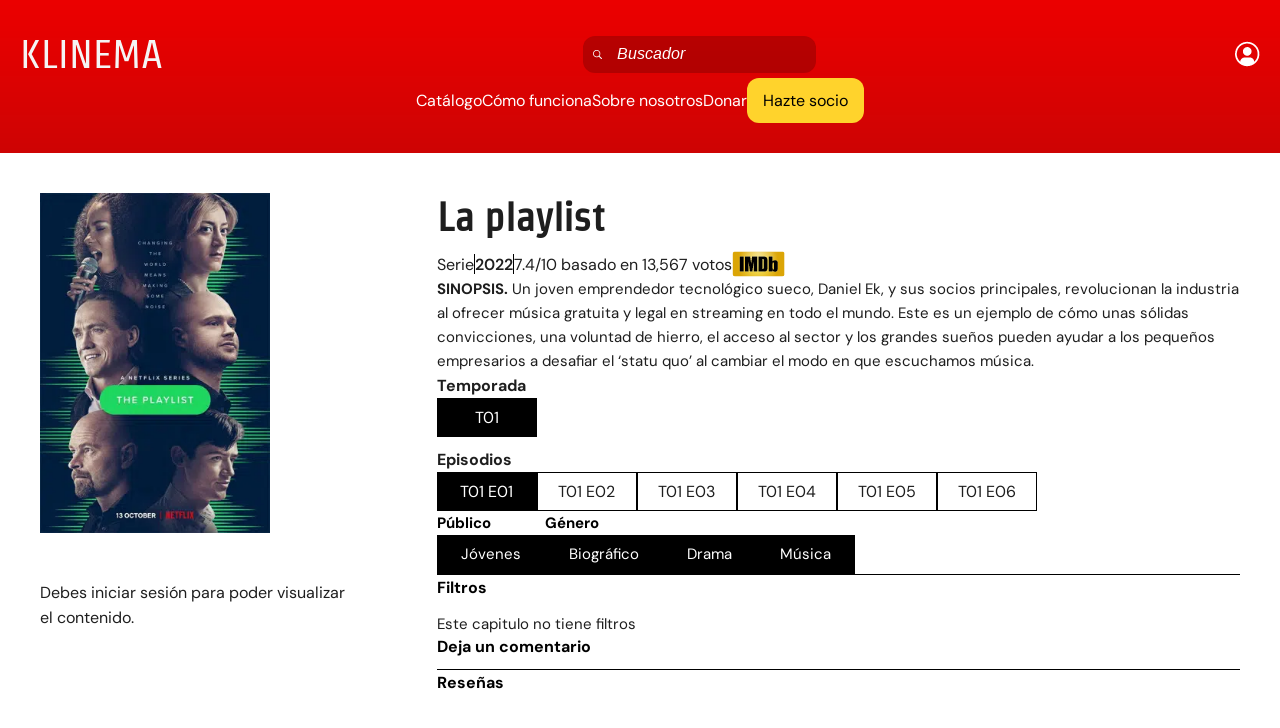

--- FILE ---
content_type: text/html; charset=UTF-8
request_url: https://klinema.com/series/la-playlist/
body_size: 31453
content:
<!DOCTYPE html>
<html lang="es" prefix="og: https://ogp.me/ns#" >
<head><meta charset="UTF-8"><script>if(navigator.userAgent.match(/MSIE|Internet Explorer/i)||navigator.userAgent.match(/Trident\/7\..*?rv:11/i)){var href=document.location.href;if(!href.match(/[?&]nowprocket/)){if(href.indexOf("?")==-1){if(href.indexOf("#")==-1){document.location.href=href+"?nowprocket=1"}else{document.location.href=href.replace("#","?nowprocket=1#")}}else{if(href.indexOf("#")==-1){document.location.href=href+"&nowprocket=1"}else{document.location.href=href.replace("#","&nowprocket=1#")}}}}</script><script>(()=>{class RocketLazyLoadScripts{constructor(){this.v="2.0.3",this.userEvents=["keydown","keyup","mousedown","mouseup","mousemove","mouseover","mouseenter","mouseout","mouseleave","touchmove","touchstart","touchend","touchcancel","wheel","click","dblclick","input","visibilitychange"],this.attributeEvents=["onblur","onclick","oncontextmenu","ondblclick","onfocus","onmousedown","onmouseenter","onmouseleave","onmousemove","onmouseout","onmouseover","onmouseup","onmousewheel","onscroll","onsubmit"]}async t(){this.i(),this.o(),/iP(ad|hone)/.test(navigator.userAgent)&&this.h(),this.u(),this.l(this),this.m(),this.k(this),this.p(this),this._(),await Promise.all([this.R(),this.L()]),this.lastBreath=Date.now(),this.S(this),this.P(),this.D(),this.O(),this.M(),await this.C(this.delayedScripts.normal),await this.C(this.delayedScripts.defer),await this.C(this.delayedScripts.async),this.F("domReady"),await this.T(),await this.j(),await this.I(),this.F("windowLoad"),await this.A(),window.dispatchEvent(new Event("rocket-allScriptsLoaded")),this.everythingLoaded=!0,this.lastTouchEnd&&await new Promise((t=>setTimeout(t,500-Date.now()+this.lastTouchEnd))),this.H(),this.F("all"),this.U(),this.W()}i(){this.CSPIssue=sessionStorage.getItem("rocketCSPIssue"),document.addEventListener("securitypolicyviolation",(t=>{this.CSPIssue||"script-src-elem"!==t.violatedDirective||"data"!==t.blockedURI||(this.CSPIssue=!0,sessionStorage.setItem("rocketCSPIssue",!0))}),{isRocket:!0})}o(){window.addEventListener("pageshow",(t=>{this.persisted=t.persisted,this.realWindowLoadedFired=!0}),{isRocket:!0}),window.addEventListener("pagehide",(()=>{this.onFirstUserAction=null}),{isRocket:!0})}h(){let t;function e(e){t=e}window.addEventListener("touchstart",e,{isRocket:!0}),window.addEventListener("touchend",(function i(o){Math.abs(o.changedTouches[0].pageX-t.changedTouches[0].pageX)<10&&Math.abs(o.changedTouches[0].pageY-t.changedTouches[0].pageY)<10&&o.timeStamp-t.timeStamp<200&&(o.target.dispatchEvent(new PointerEvent("click",{target:o.target,bubbles:!0,cancelable:!0,detail:1})),event.preventDefault(),window.removeEventListener("touchstart",e,{isRocket:!0}),window.removeEventListener("touchend",i,{isRocket:!0}))}),{isRocket:!0})}q(t){this.userActionTriggered||("mousemove"!==t.type||this.firstMousemoveIgnored?"keyup"===t.type||"mouseover"===t.type||"mouseout"===t.type||(this.userActionTriggered=!0,this.onFirstUserAction&&this.onFirstUserAction()):this.firstMousemoveIgnored=!0),"click"===t.type&&t.preventDefault(),this.savedUserEvents.length>0&&(t.stopPropagation(),t.stopImmediatePropagation()),"touchstart"===this.lastEvent&&"touchend"===t.type&&(this.lastTouchEnd=Date.now()),"click"===t.type&&(this.lastTouchEnd=0),this.lastEvent=t.type,this.savedUserEvents.push(t)}u(){this.savedUserEvents=[],this.userEventHandler=this.q.bind(this),this.userEvents.forEach((t=>window.addEventListener(t,this.userEventHandler,{passive:!1,isRocket:!0})))}U(){this.userEvents.forEach((t=>window.removeEventListener(t,this.userEventHandler,{passive:!1,isRocket:!0}))),this.savedUserEvents.forEach((t=>{t.target.dispatchEvent(new window[t.constructor.name](t.type,t))}))}m(){this.eventsMutationObserver=new MutationObserver((t=>{const e="return false";for(const i of t){if("attributes"===i.type){const t=i.target.getAttribute(i.attributeName);t&&t!==e&&(i.target.setAttribute("data-rocket-"+i.attributeName,t),i.target["rocket"+i.attributeName]=new Function("event",t),i.target.setAttribute(i.attributeName,e))}"childList"===i.type&&i.addedNodes.forEach((t=>{if(t.nodeType===Node.ELEMENT_NODE)for(const i of t.attributes)this.attributeEvents.includes(i.name)&&i.value&&""!==i.value&&(t.setAttribute("data-rocket-"+i.name,i.value),t["rocket"+i.name]=new Function("event",i.value),t.setAttribute(i.name,e))}))}})),this.eventsMutationObserver.observe(document,{subtree:!0,childList:!0,attributeFilter:this.attributeEvents})}H(){this.eventsMutationObserver.disconnect(),this.attributeEvents.forEach((t=>{document.querySelectorAll("[data-rocket-"+t+"]").forEach((e=>{e.setAttribute(t,e.getAttribute("data-rocket-"+t)),e.removeAttribute("data-rocket-"+t)}))}))}k(t){Object.defineProperty(HTMLElement.prototype,"onclick",{get(){return this.rocketonclick||null},set(e){this.rocketonclick=e,this.setAttribute(t.everythingLoaded?"onclick":"data-rocket-onclick","this.rocketonclick(event)")}})}S(t){function e(e,i){let o=e[i];e[i]=null,Object.defineProperty(e,i,{get:()=>o,set(s){t.everythingLoaded?o=s:e["rocket"+i]=o=s}})}e(document,"onreadystatechange"),e(window,"onload"),e(window,"onpageshow");try{Object.defineProperty(document,"readyState",{get:()=>t.rocketReadyState,set(e){t.rocketReadyState=e},configurable:!0}),document.readyState="loading"}catch(t){console.log("WPRocket DJE readyState conflict, bypassing")}}l(t){this.originalAddEventListener=EventTarget.prototype.addEventListener,this.originalRemoveEventListener=EventTarget.prototype.removeEventListener,this.savedEventListeners=[],EventTarget.prototype.addEventListener=function(e,i,o){o&&o.isRocket||!t.B(e,this)&&!t.userEvents.includes(e)||t.B(e,this)&&!t.userActionTriggered||e.startsWith("rocket-")||t.everythingLoaded?t.originalAddEventListener.call(this,e,i,o):t.savedEventListeners.push({target:this,remove:!1,type:e,func:i,options:o})},EventTarget.prototype.removeEventListener=function(e,i,o){o&&o.isRocket||!t.B(e,this)&&!t.userEvents.includes(e)||t.B(e,this)&&!t.userActionTriggered||e.startsWith("rocket-")||t.everythingLoaded?t.originalRemoveEventListener.call(this,e,i,o):t.savedEventListeners.push({target:this,remove:!0,type:e,func:i,options:o})}}F(t){"all"===t&&(EventTarget.prototype.addEventListener=this.originalAddEventListener,EventTarget.prototype.removeEventListener=this.originalRemoveEventListener),this.savedEventListeners=this.savedEventListeners.filter((e=>{let i=e.type,o=e.target||window;return"domReady"===t&&"DOMContentLoaded"!==i&&"readystatechange"!==i||("windowLoad"===t&&"load"!==i&&"readystatechange"!==i&&"pageshow"!==i||(this.B(i,o)&&(i="rocket-"+i),e.remove?o.removeEventListener(i,e.func,e.options):o.addEventListener(i,e.func,e.options),!1))}))}p(t){let e;function i(e){return t.everythingLoaded?e:e.split(" ").map((t=>"load"===t||t.startsWith("load.")?"rocket-jquery-load":t)).join(" ")}function o(o){function s(e){const s=o.fn[e];o.fn[e]=o.fn.init.prototype[e]=function(){return this[0]===window&&t.userActionTriggered&&("string"==typeof arguments[0]||arguments[0]instanceof String?arguments[0]=i(arguments[0]):"object"==typeof arguments[0]&&Object.keys(arguments[0]).forEach((t=>{const e=arguments[0][t];delete arguments[0][t],arguments[0][i(t)]=e}))),s.apply(this,arguments),this}}if(o&&o.fn&&!t.allJQueries.includes(o)){const e={DOMContentLoaded:[],"rocket-DOMContentLoaded":[]};for(const t in e)document.addEventListener(t,(()=>{e[t].forEach((t=>t()))}),{isRocket:!0});o.fn.ready=o.fn.init.prototype.ready=function(i){function s(){parseInt(o.fn.jquery)>2?setTimeout((()=>i.bind(document)(o))):i.bind(document)(o)}return t.realDomReadyFired?!t.userActionTriggered||t.fauxDomReadyFired?s():e["rocket-DOMContentLoaded"].push(s):e.DOMContentLoaded.push(s),o([])},s("on"),s("one"),s("off"),t.allJQueries.push(o)}e=o}t.allJQueries=[],o(window.jQuery),Object.defineProperty(window,"jQuery",{get:()=>e,set(t){o(t)}})}P(){const t=new Map;document.write=document.writeln=function(e){const i=document.currentScript,o=document.createRange(),s=i.parentElement;let n=t.get(i);void 0===n&&(n=i.nextSibling,t.set(i,n));const c=document.createDocumentFragment();o.setStart(c,0),c.appendChild(o.createContextualFragment(e)),s.insertBefore(c,n)}}async R(){return new Promise((t=>{this.userActionTriggered?t():this.onFirstUserAction=t}))}async L(){return new Promise((t=>{document.addEventListener("DOMContentLoaded",(()=>{this.realDomReadyFired=!0,t()}),{isRocket:!0})}))}async I(){return this.realWindowLoadedFired?Promise.resolve():new Promise((t=>{window.addEventListener("load",t,{isRocket:!0})}))}M(){this.pendingScripts=[];this.scriptsMutationObserver=new MutationObserver((t=>{for(const e of t)e.addedNodes.forEach((t=>{"SCRIPT"!==t.tagName||t.noModule||t.isWPRocket||this.pendingScripts.push({script:t,promise:new Promise((e=>{const i=()=>{const i=this.pendingScripts.findIndex((e=>e.script===t));i>=0&&this.pendingScripts.splice(i,1),e()};t.addEventListener("load",i,{isRocket:!0}),t.addEventListener("error",i,{isRocket:!0}),setTimeout(i,1e3)}))})}))})),this.scriptsMutationObserver.observe(document,{childList:!0,subtree:!0})}async j(){await this.J(),this.pendingScripts.length?(await this.pendingScripts[0].promise,await this.j()):this.scriptsMutationObserver.disconnect()}D(){this.delayedScripts={normal:[],async:[],defer:[]},document.querySelectorAll("script[type$=rocketlazyloadscript]").forEach((t=>{t.hasAttribute("data-rocket-src")?t.hasAttribute("async")&&!1!==t.async?this.delayedScripts.async.push(t):t.hasAttribute("defer")&&!1!==t.defer||"module"===t.getAttribute("data-rocket-type")?this.delayedScripts.defer.push(t):this.delayedScripts.normal.push(t):this.delayedScripts.normal.push(t)}))}async _(){await this.L();let t=[];document.querySelectorAll("script[type$=rocketlazyloadscript][data-rocket-src]").forEach((e=>{let i=e.getAttribute("data-rocket-src");if(i&&!i.startsWith("data:")){i.startsWith("//")&&(i=location.protocol+i);try{const o=new URL(i).origin;o!==location.origin&&t.push({src:o,crossOrigin:e.crossOrigin||"module"===e.getAttribute("data-rocket-type")})}catch(t){}}})),t=[...new Map(t.map((t=>[JSON.stringify(t),t]))).values()],this.N(t,"preconnect")}async $(t){if(await this.G(),!0!==t.noModule||!("noModule"in HTMLScriptElement.prototype))return new Promise((e=>{let i;function o(){(i||t).setAttribute("data-rocket-status","executed"),e()}try{if(navigator.userAgent.includes("Firefox/")||""===navigator.vendor||this.CSPIssue)i=document.createElement("script"),[...t.attributes].forEach((t=>{let e=t.nodeName;"type"!==e&&("data-rocket-type"===e&&(e="type"),"data-rocket-src"===e&&(e="src"),i.setAttribute(e,t.nodeValue))})),t.text&&(i.text=t.text),t.nonce&&(i.nonce=t.nonce),i.hasAttribute("src")?(i.addEventListener("load",o,{isRocket:!0}),i.addEventListener("error",(()=>{i.setAttribute("data-rocket-status","failed-network"),e()}),{isRocket:!0}),setTimeout((()=>{i.isConnected||e()}),1)):(i.text=t.text,o()),i.isWPRocket=!0,t.parentNode.replaceChild(i,t);else{const i=t.getAttribute("data-rocket-type"),s=t.getAttribute("data-rocket-src");i?(t.type=i,t.removeAttribute("data-rocket-type")):t.removeAttribute("type"),t.addEventListener("load",o,{isRocket:!0}),t.addEventListener("error",(i=>{this.CSPIssue&&i.target.src.startsWith("data:")?(console.log("WPRocket: CSP fallback activated"),t.removeAttribute("src"),this.$(t).then(e)):(t.setAttribute("data-rocket-status","failed-network"),e())}),{isRocket:!0}),s?(t.fetchPriority="high",t.removeAttribute("data-rocket-src"),t.src=s):t.src="data:text/javascript;base64,"+window.btoa(unescape(encodeURIComponent(t.text)))}}catch(i){t.setAttribute("data-rocket-status","failed-transform"),e()}}));t.setAttribute("data-rocket-status","skipped")}async C(t){const e=t.shift();return e?(e.isConnected&&await this.$(e),this.C(t)):Promise.resolve()}O(){this.N([...this.delayedScripts.normal,...this.delayedScripts.defer,...this.delayedScripts.async],"preload")}N(t,e){this.trash=this.trash||[];let i=!0;var o=document.createDocumentFragment();t.forEach((t=>{const s=t.getAttribute&&t.getAttribute("data-rocket-src")||t.src;if(s&&!s.startsWith("data:")){const n=document.createElement("link");n.href=s,n.rel=e,"preconnect"!==e&&(n.as="script",n.fetchPriority=i?"high":"low"),t.getAttribute&&"module"===t.getAttribute("data-rocket-type")&&(n.crossOrigin=!0),t.crossOrigin&&(n.crossOrigin=t.crossOrigin),t.integrity&&(n.integrity=t.integrity),t.nonce&&(n.nonce=t.nonce),o.appendChild(n),this.trash.push(n),i=!1}})),document.head.appendChild(o)}W(){this.trash.forEach((t=>t.remove()))}async T(){try{document.readyState="interactive"}catch(t){}this.fauxDomReadyFired=!0;try{await this.G(),document.dispatchEvent(new Event("rocket-readystatechange")),await this.G(),document.rocketonreadystatechange&&document.rocketonreadystatechange(),await this.G(),document.dispatchEvent(new Event("rocket-DOMContentLoaded")),await this.G(),window.dispatchEvent(new Event("rocket-DOMContentLoaded"))}catch(t){console.error(t)}}async A(){try{document.readyState="complete"}catch(t){}try{await this.G(),document.dispatchEvent(new Event("rocket-readystatechange")),await this.G(),document.rocketonreadystatechange&&document.rocketonreadystatechange(),await this.G(),window.dispatchEvent(new Event("rocket-load")),await this.G(),window.rocketonload&&window.rocketonload(),await this.G(),this.allJQueries.forEach((t=>t(window).trigger("rocket-jquery-load"))),await this.G();const t=new Event("rocket-pageshow");t.persisted=this.persisted,window.dispatchEvent(t),await this.G(),window.rocketonpageshow&&window.rocketonpageshow({persisted:this.persisted})}catch(t){console.error(t)}}async G(){Date.now()-this.lastBreath>45&&(await this.J(),this.lastBreath=Date.now())}async J(){return document.hidden?new Promise((t=>setTimeout(t))):new Promise((t=>requestAnimationFrame(t)))}B(t,e){return e===document&&"readystatechange"===t||(e===document&&"DOMContentLoaded"===t||(e===window&&"DOMContentLoaded"===t||(e===window&&"load"===t||e===window&&"pageshow"===t)))}static run(){(new RocketLazyLoadScripts).t()}}RocketLazyLoadScripts.run()})();</script>

<meta name="viewport" content="width=device-width, initial-scale=1.0">
<!-- WP_HEAD() START -->



<!-- Optimización para motores de búsqueda de Rank Math -  https://rankmath.com/ -->
<title>La playlist - Klinema</title><link rel="preload" href="https://cdn.klinema.com/wp-content/uploads/2024/12/SLIDER-HOME-02-optimized.jpg.webp" as="image" fetchpriority="high"><link rel="preload" href="https://cdn.klinema.com/wp-content/uploads/2023/04/search-icon.svg" as="image" fetchpriority="high" />
<link data-rocket-preload as="style" href="//fonts.googleapis.com/css?family=DM%20Sans%3A100%2C200%2C300%2C400%2C500%2C600%2C700%2C800%2C900%7CStrait%3A100%2C200%2C300%2C400%2C500%2C600%2C700%2C800%2C900&#038;display=swap" rel="preload">
<link href="//fonts.googleapis.com/css?family=DM%20Sans%3A100%2C200%2C300%2C400%2C500%2C600%2C700%2C800%2C900%7CStrait%3A100%2C200%2C300%2C400%2C500%2C600%2C700%2C800%2C900&#038;display=swap" media="print" onload="this.media=&#039;all&#039;" rel="stylesheet">
<noscript><link rel="stylesheet" href="//fonts.googleapis.com/css?family=DM%20Sans%3A100%2C200%2C300%2C400%2C500%2C600%2C700%2C800%2C900%7CStrait%3A100%2C200%2C300%2C400%2C500%2C600%2C700%2C800%2C900&#038;display=swap"></noscript>
<link crossorigin data-rocket-preload as="font" href="//fonts.gstatic.com/s/dmsans/v16/rP2Yp2ywxg089UriI5-g4vlH9VoD8Cmcqbu0-K4.woff2" rel="preload">
<link crossorigin data-rocket-preload as="font" href="//fonts.gstatic.com/s/strait/v18/DtViJxy6WaEr1LZDfzJs.woff2" rel="preload">
<style id="wpr-usedcss">@font-face{font-display:swap;font-family:'DM Sans';font-style:normal;font-weight:100;src:url(https://fonts.gstatic.com/s/dmsans/v16/rP2Yp2ywxg089UriI5-g4vlH9VoD8Cmcqbu0-K4.woff2) format('woff2');unicode-range:U+0000-00FF,U+0131,U+0152-0153,U+02BB-02BC,U+02C6,U+02DA,U+02DC,U+0304,U+0308,U+0329,U+2000-206F,U+20AC,U+2122,U+2191,U+2193,U+2212,U+2215,U+FEFF,U+FFFD}@font-face{font-display:swap;font-family:'DM Sans';font-style:normal;font-weight:200;src:url(https://fonts.gstatic.com/s/dmsans/v16/rP2Yp2ywxg089UriI5-g4vlH9VoD8Cmcqbu0-K4.woff2) format('woff2');unicode-range:U+0000-00FF,U+0131,U+0152-0153,U+02BB-02BC,U+02C6,U+02DA,U+02DC,U+0304,U+0308,U+0329,U+2000-206F,U+20AC,U+2122,U+2191,U+2193,U+2212,U+2215,U+FEFF,U+FFFD}@font-face{font-display:swap;font-family:'DM Sans';font-style:normal;font-weight:300;src:url(https://fonts.gstatic.com/s/dmsans/v16/rP2Yp2ywxg089UriI5-g4vlH9VoD8Cmcqbu0-K4.woff2) format('woff2');unicode-range:U+0000-00FF,U+0131,U+0152-0153,U+02BB-02BC,U+02C6,U+02DA,U+02DC,U+0304,U+0308,U+0329,U+2000-206F,U+20AC,U+2122,U+2191,U+2193,U+2212,U+2215,U+FEFF,U+FFFD}@font-face{font-display:swap;font-family:'DM Sans';font-style:normal;font-weight:400;src:url(https://fonts.gstatic.com/s/dmsans/v16/rP2Yp2ywxg089UriI5-g4vlH9VoD8Cmcqbu0-K4.woff2) format('woff2');unicode-range:U+0000-00FF,U+0131,U+0152-0153,U+02BB-02BC,U+02C6,U+02DA,U+02DC,U+0304,U+0308,U+0329,U+2000-206F,U+20AC,U+2122,U+2191,U+2193,U+2212,U+2215,U+FEFF,U+FFFD}@font-face{font-display:swap;font-family:'DM Sans';font-style:normal;font-weight:500;src:url(https://fonts.gstatic.com/s/dmsans/v16/rP2Yp2ywxg089UriI5-g4vlH9VoD8Cmcqbu0-K4.woff2) format('woff2');unicode-range:U+0000-00FF,U+0131,U+0152-0153,U+02BB-02BC,U+02C6,U+02DA,U+02DC,U+0304,U+0308,U+0329,U+2000-206F,U+20AC,U+2122,U+2191,U+2193,U+2212,U+2215,U+FEFF,U+FFFD}@font-face{font-display:swap;font-family:'DM Sans';font-style:normal;font-weight:600;src:url(https://fonts.gstatic.com/s/dmsans/v16/rP2Yp2ywxg089UriI5-g4vlH9VoD8Cmcqbu0-K4.woff2) format('woff2');unicode-range:U+0000-00FF,U+0131,U+0152-0153,U+02BB-02BC,U+02C6,U+02DA,U+02DC,U+0304,U+0308,U+0329,U+2000-206F,U+20AC,U+2122,U+2191,U+2193,U+2212,U+2215,U+FEFF,U+FFFD}@font-face{font-display:swap;font-family:'DM Sans';font-style:normal;font-weight:700;src:url(https://fonts.gstatic.com/s/dmsans/v16/rP2Yp2ywxg089UriI5-g4vlH9VoD8Cmcqbu0-K4.woff2) format('woff2');unicode-range:U+0000-00FF,U+0131,U+0152-0153,U+02BB-02BC,U+02C6,U+02DA,U+02DC,U+0304,U+0308,U+0329,U+2000-206F,U+20AC,U+2122,U+2191,U+2193,U+2212,U+2215,U+FEFF,U+FFFD}@font-face{font-display:swap;font-family:'DM Sans';font-style:normal;font-weight:800;src:url(https://fonts.gstatic.com/s/dmsans/v16/rP2Yp2ywxg089UriI5-g4vlH9VoD8Cmcqbu0-K4.woff2) format('woff2');unicode-range:U+0000-00FF,U+0131,U+0152-0153,U+02BB-02BC,U+02C6,U+02DA,U+02DC,U+0304,U+0308,U+0329,U+2000-206F,U+20AC,U+2122,U+2191,U+2193,U+2212,U+2215,U+FEFF,U+FFFD}@font-face{font-display:swap;font-family:'DM Sans';font-style:normal;font-weight:900;src:url(https://fonts.gstatic.com/s/dmsans/v16/rP2Yp2ywxg089UriI5-g4vlH9VoD8Cmcqbu0-K4.woff2) format('woff2');unicode-range:U+0000-00FF,U+0131,U+0152-0153,U+02BB-02BC,U+02C6,U+02DA,U+02DC,U+0304,U+0308,U+0329,U+2000-206F,U+20AC,U+2122,U+2191,U+2193,U+2212,U+2215,U+FEFF,U+FFFD}@font-face{font-display:swap;font-family:Strait;font-style:normal;font-weight:400;src:url(https://fonts.gstatic.com/s/strait/v18/DtViJxy6WaEr1LZDfzJs.woff2) format('woff2');unicode-range:U+0000-00FF,U+0131,U+0152-0153,U+02BB-02BC,U+02C6,U+02DA,U+02DC,U+0304,U+0308,U+0329,U+2000-206F,U+20AC,U+2122,U+2191,U+2193,U+2212,U+2215,U+FEFF,U+FFFD}img:is([sizes=auto i],[sizes^="auto," i]){contain-intrinsic-size:3000px 1500px}:root{--wp-admin-theme-color:#007cba;--wp-admin-theme-color--rgb:0,124,186;--wp-admin-theme-color-darker-10:#006ba1;--wp-admin-theme-color-darker-10--rgb:0,107,161;--wp-admin-theme-color-darker-20:#005a87;--wp-admin-theme-color-darker-20--rgb:0,90,135;--wp-admin-border-width-focus:2px;--wp-block-synced-color:#7a00df;--wp-block-synced-color--rgb:122,0,223;--wp-bound-block-color:var(--wp-block-synced-color)}@media (min-resolution:192dpi){:root{--wp-admin-border-width-focus:1.5px}}:root{--wp--preset--font-size--normal:16px;--wp--preset--font-size--huge:42px}html :where(.has-border-color){border-style:solid}html :where([style*=border-top-color]){border-top-style:solid}html :where([style*=border-right-color]){border-right-style:solid}html :where([style*=border-bottom-color]){border-bottom-style:solid}html :where([style*=border-left-color]){border-left-style:solid}html :where([style*=border-width]){border-style:solid}html :where([style*=border-top-width]){border-top-style:solid}html :where([style*=border-right-width]){border-right-style:solid}html :where([style*=border-bottom-width]){border-bottom-style:solid}html :where([style*=border-left-width]){border-left-style:solid}html :where(img[class*=wp-image-]){height:auto;max-width:100%}:where(figure){margin:0 0 1em}html :where(.is-position-sticky){--wp-admin--admin-bar--position-offset:var(--wp-admin--admin-bar--height,0px)}@media screen and (max-width:600px){html :where(.is-position-sticky){--wp-admin--admin-bar--position-offset:0px}}:root{--wp--preset--aspect-ratio--square:1;--wp--preset--aspect-ratio--4-3:4/3;--wp--preset--aspect-ratio--3-4:3/4;--wp--preset--aspect-ratio--3-2:3/2;--wp--preset--aspect-ratio--2-3:2/3;--wp--preset--aspect-ratio--16-9:16/9;--wp--preset--aspect-ratio--9-16:9/16;--wp--preset--color--black:#000000;--wp--preset--color--cyan-bluish-gray:#abb8c3;--wp--preset--color--white:#ffffff;--wp--preset--color--pale-pink:#f78da7;--wp--preset--color--vivid-red:#cf2e2e;--wp--preset--color--luminous-vivid-orange:#ff6900;--wp--preset--color--luminous-vivid-amber:#fcb900;--wp--preset--color--light-green-cyan:#7bdcb5;--wp--preset--color--vivid-green-cyan:#00d084;--wp--preset--color--pale-cyan-blue:#8ed1fc;--wp--preset--color--vivid-cyan-blue:#0693e3;--wp--preset--color--vivid-purple:#9b51e0;--wp--preset--color--base:#FFFFFF;--wp--preset--color--contrast:#111111;--wp--preset--color--accent-1:#FFEE58;--wp--preset--color--accent-2:#F6CFF4;--wp--preset--color--accent-3:#503AA8;--wp--preset--color--accent-4:#686868;--wp--preset--color--accent-5:#FBFAF3;--wp--preset--color--accent-6:color-mix(in srgb, currentColor 20%, transparent);--wp--preset--gradient--vivid-cyan-blue-to-vivid-purple:linear-gradient(135deg,rgba(6, 147, 227, 1) 0%,rgb(155, 81, 224) 100%);--wp--preset--gradient--light-green-cyan-to-vivid-green-cyan:linear-gradient(135deg,rgb(122, 220, 180) 0%,rgb(0, 208, 130) 100%);--wp--preset--gradient--luminous-vivid-amber-to-luminous-vivid-orange:linear-gradient(135deg,rgba(252, 185, 0, 1) 0%,rgba(255, 105, 0, 1) 100%);--wp--preset--gradient--luminous-vivid-orange-to-vivid-red:linear-gradient(135deg,rgba(255, 105, 0, 1) 0%,rgb(207, 46, 46) 100%);--wp--preset--gradient--very-light-gray-to-cyan-bluish-gray:linear-gradient(135deg,rgb(238, 238, 238) 0%,rgb(169, 184, 195) 100%);--wp--preset--gradient--cool-to-warm-spectrum:linear-gradient(135deg,rgb(74, 234, 220) 0%,rgb(151, 120, 209) 20%,rgb(207, 42, 186) 40%,rgb(238, 44, 130) 60%,rgb(251, 105, 98) 80%,rgb(254, 248, 76) 100%);--wp--preset--gradient--blush-light-purple:linear-gradient(135deg,rgb(255, 206, 236) 0%,rgb(152, 150, 240) 100%);--wp--preset--gradient--blush-bordeaux:linear-gradient(135deg,rgb(254, 205, 165) 0%,rgb(254, 45, 45) 50%,rgb(107, 0, 62) 100%);--wp--preset--gradient--luminous-dusk:linear-gradient(135deg,rgb(255, 203, 112) 0%,rgb(199, 81, 192) 50%,rgb(65, 88, 208) 100%);--wp--preset--gradient--pale-ocean:linear-gradient(135deg,rgb(255, 245, 203) 0%,rgb(182, 227, 212) 50%,rgb(51, 167, 181) 100%);--wp--preset--gradient--electric-grass:linear-gradient(135deg,rgb(202, 248, 128) 0%,rgb(113, 206, 126) 100%);--wp--preset--gradient--midnight:linear-gradient(135deg,rgb(2, 3, 129) 0%,rgb(40, 116, 252) 100%);--wp--preset--font-size--small:0.875rem;--wp--preset--font-size--medium:clamp(1rem, 1rem + ((1vw - 0.2rem) * 0.196), 1.125rem);--wp--preset--font-size--large:clamp(1.125rem, 1.125rem + ((1vw - 0.2rem) * 0.392), 1.375rem);--wp--preset--font-size--x-large:clamp(1.75rem, 1.75rem + ((1vw - 0.2rem) * 0.392), 2rem);--wp--preset--font-size--xx-large:clamp(2.15rem, 2.15rem + ((1vw - 0.2rem) * 1.333), 3rem);--wp--preset--font-family--manrope:Manrope,sans-serif;--wp--preset--font-family--fira-code:"Fira Code",monospace;--wp--preset--font-family--inter:"Inter",sans-serif;--wp--preset--font-family--cardo:Cardo;--wp--preset--spacing--20:10px;--wp--preset--spacing--30:20px;--wp--preset--spacing--40:30px;--wp--preset--spacing--50:clamp(30px, 5vw, 50px);--wp--preset--spacing--60:clamp(30px, 7vw, 70px);--wp--preset--spacing--70:clamp(50px, 7vw, 90px);--wp--preset--spacing--80:clamp(70px, 10vw, 140px);--wp--preset--shadow--natural:6px 6px 9px rgba(0, 0, 0, .2);--wp--preset--shadow--deep:12px 12px 50px rgba(0, 0, 0, .4);--wp--preset--shadow--sharp:6px 6px 0px rgba(0, 0, 0, .2);--wp--preset--shadow--outlined:6px 6px 0px -3px rgba(255, 255, 255, 1),6px 6px rgba(0, 0, 0, 1);--wp--preset--shadow--crisp:6px 6px 0px rgba(0, 0, 0, 1)}:root :where(.is-layout-flow)>:first-child{margin-block-start:0}:root :where(.is-layout-flow)>:last-child{margin-block-end:0}:root :where(.is-layout-flow)>*{margin-block-start:1.2rem;margin-block-end:0}:root :where(.is-layout-constrained)>:first-child{margin-block-start:0}:root :where(.is-layout-constrained)>:last-child{margin-block-end:0}:root :where(.is-layout-constrained)>*{margin-block-start:1.2rem;margin-block-end:0}:root :where(.is-layout-flex){gap:1.2rem}:root :where(.is-layout-grid){gap:1.2rem}:root :where(.wp-block-columns-is-layout-flow)>:first-child{margin-block-start:0}:root :where(.wp-block-columns-is-layout-flow)>:last-child{margin-block-end:0}:root :where(.wp-block-columns-is-layout-flow)>*{margin-block-start:var(--wp--preset--spacing--50);margin-block-end:0}:root :where(.wp-block-columns-is-layout-constrained)>:first-child{margin-block-start:0}:root :where(.wp-block-columns-is-layout-constrained)>:last-child{margin-block-end:0}:root :where(.wp-block-columns-is-layout-constrained)>*{margin-block-start:var(--wp--preset--spacing--50);margin-block-end:0}:root :where(.wp-block-columns-is-layout-flex){gap:var(--wp--preset--spacing--50)}:root :where(.wp-block-columns-is-layout-grid){gap:var(--wp--preset--spacing--50)}.lists-selector{display:block;z-index:10;position:absolute;opacity:0;pointer-events:none}.offset-container{width:100vw;height:100vh;z-index:4;position:fixed;top:0;left:0}[data-aos][data-aos][data-aos-duration="50"],body[data-aos-duration="50"] [data-aos]{transition-duration:50ms}[data-aos][data-aos][data-aos-delay="50"],body[data-aos-delay="50"] [data-aos]{transition-delay:0}[data-aos][data-aos][data-aos-delay="50"].aos-animate,body[data-aos-delay="50"] [data-aos].aos-animate{transition-delay:50ms}[data-aos][data-aos][data-aos-duration="300"],body[data-aos-duration="300"] [data-aos]{transition-duration:.3s}[data-aos][data-aos][data-aos-delay="300"],body[data-aos-delay="300"] [data-aos]{transition-delay:0}[data-aos][data-aos][data-aos-delay="300"].aos-animate,body[data-aos-delay="300"] [data-aos].aos-animate{transition-delay:.3s}[data-aos][data-aos][data-aos-duration="400"],body[data-aos-duration="400"] [data-aos]{transition-duration:.4s}[data-aos][data-aos][data-aos-delay="400"],body[data-aos-delay="400"] [data-aos]{transition-delay:0}[data-aos][data-aos][data-aos-delay="400"].aos-animate,body[data-aos-delay="400"] [data-aos].aos-animate{transition-delay:.4s}[data-aos][data-aos][data-aos-duration="450"],body[data-aos-duration="450"] [data-aos]{transition-duration:.45s}[data-aos][data-aos][data-aos-delay="450"],body[data-aos-delay="450"] [data-aos]{transition-delay:0}[data-aos][data-aos][data-aos-delay="450"].aos-animate,body[data-aos-delay="450"] [data-aos].aos-animate{transition-delay:.45s}[data-aos][data-aos][data-aos-duration="500"],body[data-aos-duration="500"] [data-aos]{transition-duration:.5s}[data-aos][data-aos][data-aos-delay="500"],body[data-aos-delay="500"] [data-aos]{transition-delay:0}[data-aos][data-aos][data-aos-delay="500"].aos-animate,body[data-aos-delay="500"] [data-aos].aos-animate{transition-delay:.5s}[data-aos][data-aos][data-aos-duration="600"],body[data-aos-duration="600"] [data-aos]{transition-duration:.6s}[data-aos][data-aos][data-aos-delay="600"],body[data-aos-delay="600"] [data-aos]{transition-delay:0}[data-aos][data-aos][data-aos-delay="600"].aos-animate,body[data-aos-delay="600"] [data-aos].aos-animate{transition-delay:.6s}[data-aos][data-aos][data-aos-duration="1200"],body[data-aos-duration="1200"] [data-aos]{transition-duration:1.2s}[data-aos][data-aos][data-aos-delay="1200"],body[data-aos-delay="1200"] [data-aos]{transition-delay:0}[data-aos][data-aos][data-aos-delay="1200"].aos-animate,body[data-aos-delay="1200"] [data-aos].aos-animate{transition-delay:1.2s}[data-aos][data-aos][data-aos-duration="1600"],body[data-aos-duration="1600"] [data-aos]{transition-duration:1.6s}[data-aos][data-aos][data-aos-delay="1600"],body[data-aos-delay="1600"] [data-aos]{transition-delay:0}[data-aos][data-aos][data-aos-delay="1600"].aos-animate,body[data-aos-delay="1600"] [data-aos].aos-animate{transition-delay:1.6s}[data-aos][data-aos][data-aos-easing=linear],body[data-aos-easing=linear] [data-aos]{transition-timing-function:cubic-bezier(.25,.25,.75,.75)}[data-aos][data-aos][data-aos-easing=ease],body[data-aos-easing=ease] [data-aos]{transition-timing-function:ease}[data-aos^=fade][data-aos^=fade]{opacity:0;transition-property:opacity,transform}[data-aos^=fade][data-aos^=fade].aos-animate{opacity:1;transform:translateZ(0)}[data-aos=fade-up]{transform:translate3d(0,100px,0)}[data-aos=fade-right]{transform:translate3d(-100px,0,0)}[data-aos=fade-left]{transform:translate3d(100px,0,0)}[data-aos^=zoom][data-aos^=zoom]{opacity:0;transition-property:opacity,transform}[data-aos^=zoom][data-aos^=zoom].aos-animate{opacity:1;transform:translateZ(0) scale(1)}[data-aos^=slide][data-aos^=slide]{transition-property:transform}[data-aos^=slide][data-aos^=slide].aos-animate{transform:translateZ(0)}[data-aos^=flip][data-aos^=flip]{backface-visibility:hidden;transition-property:transform}button,input{overflow:visible}progress,video{display:inline-block}progress{vertical-align:baseline}[type=checkbox],[type=radio],legend{box-sizing:border-box;padding:0}html{line-height:1.15;-ms-text-size-adjust:100%;-webkit-text-size-adjust:100%}body,h1{margin:0}section{display:block}code{font-family:monospace,monospace;font-size:1em}a{background-color:transparent;-webkit-text-decoration-skip:objects}img{border-style:none}svg:not(:root){overflow:hidden}button,input,optgroup,select,textarea{font-size:100%;line-height:1.15;margin:0}button,select{text-transform:none}[type=reset],[type=submit],button,html [type=button]{-webkit-appearance:button}[type=button]::-moz-focus-inner,[type=reset]::-moz-focus-inner,[type=submit]::-moz-focus-inner,button::-moz-focus-inner{border-style:none;padding:0}[type=button]:-moz-focusring,[type=reset]:-moz-focusring,[type=submit]:-moz-focusring,button:-moz-focusring{outline:ButtonText dotted 1px}fieldset{padding:.35em .75em .625em}legend{color:inherit;display:table;max-width:100%;white-space:normal}textarea{overflow:auto}[type=number]::-webkit-inner-spin-button,[type=number]::-webkit-outer-spin-button{height:auto}[type=search]{-webkit-appearance:textfield;outline-offset:-2px}[type=search]::-webkit-search-cancel-button,[type=search]::-webkit-search-decoration{-webkit-appearance:none}::-webkit-file-upload-button{-webkit-appearance:button;font:inherit}[hidden],template{display:none}html{box-sizing:border-box}body{font-size:16px;color:#404040}body.oxygen-aos-enabled{overflow-x:hidden}*,::after,::before{box-sizing:inherit}.ct-section-inner-wrap{margin-left:auto;margin-right:auto;height:100%;min-height:inherit}div.ct-fancy-icon{display:inline-flex;border-radius:50%}.ct-fancy-icon>svg{fill:currentColor}.oxy-comment-form #submit{padding:1em 2em;background-color:#000;color:#fff;cursor:pointer;margin-top:.5em;border:none;font-weight:700}.oxy-comment-form input,.oxy-comment-form textarea{padding:.5em;border-radius:0;border:1px solid #000;color:gray;width:100%}.oxy-comment-form label{font-weight:700}[data-aos][data-aos=""]{transition-duration:0s!important}:root{--woocommerce:#7F54B3;--wc-green:#7ad03a;--wc-red:#a00;--wc-orange:#ffba00;--wc-blue:#2ea2cc;--wc-primary:#7F54B3;--wc-primary-text:white;--wc-secondary:#e9e6ed;--wc-secondary-text:#515151;--wc-highlight:#b3af54;--wc-highligh-text:white;--wc-content-bg:#fff;--wc-subtext:#767676}button.pswp__button{box-shadow:none!important;background-image:url(https://cdn.klinema.com/wp-content/plugins/woocommerce/assets/css/photoswipe/default-skin/default-skin.png)!important}button.pswp__button,button.pswp__button--arrow--left::before,button.pswp__button--arrow--right::before,button.pswp__button:hover{background-color:transparent!important}button.pswp__button--arrow--left,button.pswp__button--arrow--left:hover,button.pswp__button--arrow--right,button.pswp__button--arrow--right:hover{background-image:none!important}button.pswp__button--close:hover{background-position:0 -44px}button.pswp__button--zoom:hover{background-position:-88px 0}.pswp{display:none;position:absolute;width:100%;height:100%;left:0;top:0;overflow:hidden;-ms-touch-action:none;touch-action:none;z-index:1500;-webkit-text-size-adjust:100%;-webkit-backface-visibility:hidden;outline:0}.pswp *{-webkit-box-sizing:border-box;box-sizing:border-box}.pswp img{max-width:none}.pswp--animate_opacity{opacity:.001;will-change:opacity;-webkit-transition:opacity 333ms cubic-bezier(.4,0,.22,1);transition:opacity 333ms cubic-bezier(.4,0,.22,1)}.pswp--open{display:block}.pswp--zoom-allowed .pswp__img{cursor:-webkit-zoom-in;cursor:-moz-zoom-in;cursor:zoom-in}.pswp--zoomed-in .pswp__img{cursor:-webkit-grab;cursor:-moz-grab;cursor:grab}.pswp--dragging .pswp__img{cursor:-webkit-grabbing;cursor:-moz-grabbing;cursor:grabbing}.pswp__bg{position:absolute;left:0;top:0;width:100%;height:100%;background:#000;opacity:0;-webkit-transform:translateZ(0);transform:translateZ(0);-webkit-backface-visibility:hidden;will-change:opacity}.pswp__scroll-wrap{position:absolute;left:0;top:0;width:100%;height:100%;overflow:hidden}.pswp__container,.pswp__zoom-wrap{-ms-touch-action:none;touch-action:none;position:absolute;left:0;right:0;top:0;bottom:0}.pswp__container,.pswp__img{-webkit-user-select:none;-moz-user-select:none;-ms-user-select:none;user-select:none;-webkit-tap-highlight-color:transparent;-webkit-touch-callout:none}.pswp__zoom-wrap{position:absolute;width:100%;-webkit-transform-origin:left top;-ms-transform-origin:left top;transform-origin:left top;-webkit-transition:-webkit-transform 333ms cubic-bezier(.4,0,.22,1);transition:transform 333ms cubic-bezier(.4,0,.22,1)}.pswp__bg{will-change:opacity;-webkit-transition:opacity 333ms cubic-bezier(.4,0,.22,1);transition:opacity 333ms cubic-bezier(.4,0,.22,1)}.pswp--animated-in .pswp__bg,.pswp--animated-in .pswp__zoom-wrap{-webkit-transition:none;transition:none}.pswp__container,.pswp__zoom-wrap{-webkit-backface-visibility:hidden}.pswp__item{position:absolute;left:0;right:0;top:0;bottom:0;overflow:hidden}.pswp__img{position:absolute;width:auto;height:auto;top:0;left:0}.pswp__img--placeholder{-webkit-backface-visibility:hidden}.pswp__img--placeholder--blank{background:#222}.pswp--ie .pswp__img{width:100%!important;height:auto!important;left:0;top:0}.pswp__error-msg{position:absolute;left:0;top:50%;width:100%;text-align:center;font-size:14px;line-height:16px;margin-top:-8px;color:#ccc}.pswp__error-msg a{color:#ccc;text-decoration:underline}.pswp__button{width:44px;height:44px;position:relative;background:0 0;cursor:pointer;overflow:visible;-webkit-appearance:none;display:block;border:0;padding:0;margin:0;float:right;opacity:.75;-webkit-transition:opacity .2s;transition:opacity .2s;-webkit-box-shadow:none;box-shadow:none}.pswp__button:focus,.pswp__button:hover{opacity:1}.pswp__button:active{outline:0;opacity:.9}.pswp__button::-moz-focus-inner{padding:0;border:0}.pswp__ui--over-close .pswp__button--close{opacity:1}.pswp__button,.pswp__button--arrow--left:before,.pswp__button--arrow--right:before{background:url(https://cdn.klinema.com/wp-content/plugins/woocommerce/assets/css/photoswipe/default-skin/default-skin.png) no-repeat;background-size:264px 88px;width:44px;height:44px}@media (-webkit-min-device-pixel-ratio:1.1),(-webkit-min-device-pixel-ratio:1.09375),(min-resolution:105dpi),(min-resolution:1.1dppx){.pswp--svg .pswp__button,.pswp--svg .pswp__button--arrow--left:before,.pswp--svg .pswp__button--arrow--right:before{background-image:url(https://cdn.klinema.com/wp-content/plugins/woocommerce/assets/css/photoswipe/default-skin/default-skin.svg)}.pswp--svg .pswp__button--arrow--left,.pswp--svg .pswp__button--arrow--right{background:0 0}}.pswp__button--close{background-position:0 -44px}.pswp__button--share{background-position:-44px -44px}.pswp__button--fs{display:none}.pswp--supports-fs .pswp__button--fs{display:block}.pswp--fs .pswp__button--fs{background-position:-44px 0}.pswp__button--zoom{display:none;background-position:-88px 0}.pswp--zoom-allowed .pswp__button--zoom{display:block}.pswp--zoomed-in .pswp__button--zoom{background-position:-132px 0}.pswp--touch .pswp__button--arrow--left,.pswp--touch .pswp__button--arrow--right{visibility:hidden}.pswp__button--arrow--left,.pswp__button--arrow--right{background:0 0;top:50%;margin-top:-50px;width:70px;height:100px;position:absolute}.pswp__button--arrow--left{left:0}.pswp__button--arrow--right{right:0}.pswp__button--arrow--left:before,.pswp__button--arrow--right:before{content:'';top:35px;background-color:rgba(0,0,0,.3);height:30px;width:32px;position:absolute}.pswp__button--arrow--left:before{left:6px;background-position:-138px -44px}.pswp__button--arrow--right:before{right:6px;background-position:-94px -44px}.pswp__counter,.pswp__share-modal{-webkit-user-select:none;-moz-user-select:none;-ms-user-select:none;user-select:none}.pswp__share-modal{display:block;background:rgba(0,0,0,.5);width:100%;height:100%;top:0;left:0;padding:10px;position:absolute;z-index:1600;opacity:0;-webkit-transition:opacity .25s ease-out;transition:opacity .25s ease-out;-webkit-backface-visibility:hidden;will-change:opacity}.pswp__share-modal--hidden{display:none}.pswp__share-tooltip{z-index:1620;position:absolute;background:#fff;top:56px;border-radius:2px;display:block;width:auto;right:44px;-webkit-box-shadow:0 2px 5px rgba(0,0,0,.25);box-shadow:0 2px 5px rgba(0,0,0,.25);-webkit-transform:translateY(6px);-ms-transform:translateY(6px);transform:translateY(6px);-webkit-transition:-webkit-transform .25s;transition:transform .25s;-webkit-backface-visibility:hidden;will-change:transform}.pswp__share-tooltip a{display:block;padding:8px 12px;color:#000;text-decoration:none;font-size:14px;line-height:18px}.pswp__share-tooltip a:hover{text-decoration:none;color:#000}.pswp__share-tooltip a:first-child{border-radius:2px 2px 0 0}.pswp__share-tooltip a:last-child{border-radius:0 0 2px 2px}.pswp__share-modal--fade-in{opacity:1}.pswp__share-modal--fade-in .pswp__share-tooltip{-webkit-transform:translateY(0);-ms-transform:translateY(0);transform:translateY(0)}.pswp--touch .pswp__share-tooltip a{padding:16px 12px}.pswp__counter{position:absolute;left:0;top:0;height:44px;font-size:13px;line-height:44px;color:#fff;opacity:.75;padding:0 10px}.pswp__caption{position:absolute;left:0;bottom:0;width:100%;min-height:44px}.pswp__caption small{font-size:11px;color:#bbb}.pswp__caption__center{text-align:left;max-width:420px;margin:0 auto;font-size:13px;padding:10px;line-height:20px;color:#ccc}.pswp__caption--empty{display:none}.pswp__caption--fake{visibility:hidden}.pswp__preloader{width:44px;height:44px;position:absolute;top:0;left:50%;margin-left:-22px;opacity:0;-webkit-transition:opacity .25s ease-out;transition:opacity .25s ease-out;will-change:opacity;direction:ltr}.pswp__preloader__icn{width:20px;height:20px;margin:12px}.pswp__preloader--active{opacity:1}.pswp__preloader--active .pswp__preloader__icn{background:url(https://cdn.klinema.com/wp-content/plugins/woocommerce/assets/css/photoswipe/default-skin/preloader.gif) no-repeat}.pswp--css_animation .pswp__preloader--active{opacity:1}.pswp--css_animation .pswp__preloader--active .pswp__preloader__icn{-webkit-animation:.5s linear infinite clockwise;animation:.5s linear infinite clockwise}.pswp--css_animation .pswp__preloader--active .pswp__preloader__donut{-webkit-animation:1s cubic-bezier(.4,0,.22,1) infinite donut-rotate;animation:1s cubic-bezier(.4,0,.22,1) infinite donut-rotate}.pswp--css_animation .pswp__preloader__icn{background:0 0;opacity:.75;width:14px;height:14px;position:absolute;left:15px;top:15px;margin:0}.pswp--css_animation .pswp__preloader__cut{position:relative;width:7px;height:14px;overflow:hidden}.pswp--css_animation .pswp__preloader__donut{-webkit-box-sizing:border-box;box-sizing:border-box;width:14px;height:14px;border:2px solid #fff;border-radius:50%;border-left-color:transparent;border-bottom-color:transparent;position:absolute;top:0;left:0;background:0 0;margin:0}@media screen and (max-width:1024px){.pswp__preloader{position:relative;left:auto;top:auto;margin:0;float:right}}@-webkit-keyframes clockwise{0%{-webkit-transform:rotate(0);transform:rotate(0)}100%{-webkit-transform:rotate(360deg);transform:rotate(360deg)}}@keyframes clockwise{0%{-webkit-transform:rotate(0);transform:rotate(0)}100%{-webkit-transform:rotate(360deg);transform:rotate(360deg)}}@-webkit-keyframes donut-rotate{0%{-webkit-transform:rotate(0);transform:rotate(0)}50%{-webkit-transform:rotate(-140deg);transform:rotate(-140deg)}100%{-webkit-transform:rotate(0);transform:rotate(0)}}@keyframes donut-rotate{0%{-webkit-transform:rotate(0);transform:rotate(0)}50%{-webkit-transform:rotate(-140deg);transform:rotate(-140deg)}100%{-webkit-transform:rotate(0);transform:rotate(0)}}.pswp__ui{-webkit-font-smoothing:auto;visibility:visible;opacity:1;z-index:1550}.pswp__top-bar{position:absolute;left:0;top:0;height:44px;width:100%}.pswp--has_mouse .pswp__button--arrow--left,.pswp--has_mouse .pswp__button--arrow--right,.pswp__caption,.pswp__top-bar{-webkit-backface-visibility:hidden;will-change:opacity;-webkit-transition:opacity 333ms cubic-bezier(.4,0,.22,1);transition:opacity 333ms cubic-bezier(.4,0,.22,1)}.pswp--has_mouse .pswp__button--arrow--left,.pswp--has_mouse .pswp__button--arrow--right{visibility:visible}.pswp__caption,.pswp__top-bar{background-color:rgba(0,0,0,.5)}.pswp__ui--fit .pswp__caption,.pswp__ui--fit .pswp__top-bar{background-color:rgba(0,0,0,.3)}.pswp__ui--idle .pswp__top-bar{opacity:0}.pswp__ui--idle .pswp__button--arrow--left,.pswp__ui--idle .pswp__button--arrow--right{opacity:0}.pswp__ui--hidden .pswp__button--arrow--left,.pswp__ui--hidden .pswp__button--arrow--right,.pswp__ui--hidden .pswp__caption,.pswp__ui--hidden .pswp__top-bar{opacity:.001}.pswp__ui--one-slide .pswp__button--arrow--left,.pswp__ui--one-slide .pswp__button--arrow--right,.pswp__ui--one-slide .pswp__counter{display:none}.pswp__element--disabled{display:none!important}.pswp--minimal--dark .pswp__top-bar{background:0 0}#section-12-14706>.ct-section-inner-wrap{padding-top:30px;padding-bottom:30px}#section-12-14706{background-image:linear-gradient(180deg,#ec0000,#ce0404);position:relative;z-index:50;position:sticky;top:0;z-index:9999}#section-2-1608>.ct-section-inner-wrap{padding-top:40px;padding-bottom:24px}#section-187-1608>.ct-section-inner-wrap{padding-top:0;padding-right:20px;padding-bottom:32px;padding-left:20px}#section-40-14706>.ct-section-inner-wrap{padding-top:70px;padding-bottom:50px}#section-40-14706{background-color:#1e1e1e}@media (max-width:1300px){#section-12-14706{position:sticky;top:0;z-index:9999}#div_block-14-14706{order:1}}@media (max-width:991px){#section-12-14706{z-index:50;overflow:visible;color:#ec0000;position:sticky;top:0;z-index:9999}}#div_block-17-14706{text-align:left;flex-direction:row;display:flex;align-items:center;gap:30px}#div_block-29-14706{display:none}#div_block-4-1608{width:32%;padding-top:0;padding-right:60px}#div_block-169-1608{display:none}#div_block-434-1608{text-align:left;flex-direction:row;display:flex;align-items:center;gap:10px;margin-top:10px}#div_block-436-1608{width:1px;height:1.2em;background-color:#000;min-width:1px;max-width:1px}#div_block-438-1608{width:1px;height:1.2em;background-color:#000;min-width:1px;max-width:1px}#div_block-586-14448{position:relative}#div_block-5-1608{width:68%;gap:15px;padding-top:0}#div_block-152-1608{gap:20px}#div_block-14-1608{text-align:left;flex-direction:row;display:flex;align-items:center;gap:10px;margin-top:10px}#div_block-351-1608{width:1px;height:1.2em;background-color:#000;min-width:1px;max-width:1px}#div_block-354-1608{width:1px;height:1.2em;background-color:#000;min-width:1px;max-width:1px}#div_block-342-1608{width:100%;text-align:left;flex-direction:row;display:flex;gap:50px}#div_block-33-1608{gap:10px}#div_block-39-1608{gap:10px}#div_block-45-1608{width:100%;background-color:#000;height:1px;min-height:1px;max-height:1px}#div_block-116-1608{width:100%;padding-top:0}#div_block-71-1608{max-width:100%;width:100%}#div_block-61-1608{width:100%;background-color:#000;height:1px;min-height:1px;max-height:1px}#div_block-62-1608{width:100%}#div_block-192-1608{width:100%;padding-left:30px;padding-right:30px;position:relative}#div_block-42-14706{width:100%;display:flex;flex-direction:row;justify-content:space-around;flex-wrap:wrap;border-bottom-style:solid;border-bottom-width:1px;border-bottom-color:#fff;padding-bottom:15px;margin-bottom:15px;text-align:justify}#div_block-45-14706{text-align:left;flex-direction:row;display:flex;align-items:center;gap:30px;margin-right:auto}#div_block-53-14706{flex-direction:row;display:flex;gap:70px;justify-content:center;width:100%}@media (max-width:1300px){#div_block-17-14706{order:4;width:100%;justify-content:center}}@media (max-width:991px){#div_block-14-14706{text-align:center;align-items:flex-start;order:1}#div_block-17-14706{display:flex;flex-direction:column;gap:40px 20pxpx}#div_block-29-14706{display:flex;flex-direction:row;align-items:center;justify-content:space-between;width:100%}#div_block-80-14706{text-align:left;flex-direction:row;display:flex;align-items:center;gap:20px}#div_block-74-14706{text-align:left;flex-direction:row;display:flex}#div_block-4-1608{text-align:left;align-items:center;width:50%}#div_block-5-1608{width:50%}#div_block-53-14706{flex-wrap:wrap;gap:20px 70px}}#headline-170-1608{font-size:clamp(30px,4vw,40px);line-height:1.2}#headline-8-1608{font-size:40px;line-height:1.2}#headline-77-1608{text-align:center;margin-bottom:30px;margin-left:auto;margin-right:auto}@media (max-width:767px){#section-12-14706>.ct-section-inner-wrap{padding-bottom:18px}#section-12-14706{background-color:#ec0000;position:sticky;top:0;z-index:9999}#div_block-14-14706{justify-content:center;flex-direction:row;display:flex}#div_block-17-14706{text-align:center;flex-direction:column;display:flex;gap:40px 20px}#div_block-29-14706{display:flex;width:100%;flex-direction:row;align-items:center;justify-content:space-between}#div_block-80-14706{text-align:left;flex-direction:row;display:flex;align-items:center;gap:20px}#div_block-74-14706{flex-direction:row;display:flex;align-items:center;justify-content:flex-end}#div_block-34-14706{cursor:pointer}#div_block-4-1608{padding-left:0;padding-right:0;padding-top:0}#div_block-169-1608{display:flex;width:100%;flex-direction:column;text-align:left;align-items:center;gap:10px;margin-bottom:20px}#div_block-434-1608{flex-wrap:wrap;justify-content:center}#div_block-438-1608{display:flex}#div_block-5-1608{padding-left:0;padding-right:0}#div_block-152-1608{display:none}#div_block-342-1608{flex-direction:column;display:flex;gap:20px}#div_block-33-1608{padding-left:0;padding-right:0}#div_block-39-1608{padding-left:0;padding-right:0}#div_block-116-1608{padding-left:0;padding-right:0}#div_block-71-1608{display:none}#div_block-62-1608{padding-left:0;padding-right:0}#div_block-192-1608{padding-left:50px;padding-right:50px}#div_block-42-14706{gap:20px;align-items:center}#div_block-45-14706{order:3}#new_columns-3-1608>.ct-div-block{width:100%!important}#new_columns-3-1608{flex-direction:column}#headline-170-1608{text-align:center}}@media (max-width:479px){#div_block-71-1608{display:block}#headline-170-1608{font-size:30}#link_text-18-14706{width:100%}}#text_block-59-14706{font-size:40px;font-family:Strait;font-weight:400;color:#f5f5f5;line-height:1.2}#text_block-421-1608{margin-top:40px}#text_block-27-1608{font-family:'DM Sans';font-size:15px}#text_block-34-1608{color:#000;font-weight:700;font-size:15px}#text_block-36-1608{font-size:15px}#text_block-40-1608{color:#000;font-weight:700;font-size:15px}#text_block-41-1608{font-size:15px;line-height:1}#text_block-118-1608{color:#000;font-weight:700;margin-bottom:15px}#text_block-57-1608{color:#000;font-weight:700}#text_block-64-1608{color:#000;font-weight:700}#text_block-54-14706{color:#fff;font-weight:400;font-size:12px}@media (max-width:991px){#text_block-64-14706{color:#fff;font-size:25px;font-weight:400}}@media (max-width:767px){#text_block-64-14706{font-size:25px;color:#fff;font-family:Strait;font-weight:400}#text_block-34-1608{color:#000}}#link_text-18-14706{color:#fff;font-size:16px}#link_text-19-14706{color:#fff;font-size:16px;white-space:nowrap}#link_text-20-14706{color:#fff;font-size:16px;white-space:nowrap}#link_text-21-14706{color:#fff;font-size:16px;white-space:nowrap}#link_text-58-14706{color:#fff;font-size:16px;display:none;white-space:nowrap}#link_text-55-14706{color:#fff;font-weight:400;font-size:12px}#link_text-56-14706{color:#fff;font-weight:400;font-size:12px}#link_text-57-14706{color:#fff;font-weight:400;font-size:12px}#link-26-14706{text-align:center;flex-direction:row;display:flex;gap:20px;flex-wrap:nowrap;margin-left:auto;white-space:nowrap}#link-43-14706{margin-right:auto}@media (max-width:1300px){#link_text-18-14706{font-size:16px;order:4}#link_text-19-14706{font-size:16px;order:5}#link_text-20-14706{font-size:16px;order:6}#link_text-21-14706{font-size:16px;order:7}#link_text-58-14706{font-size:16px;order:7}#link-26-14706{order:3}#link_button-22-14706{order:8}}@media (max-width:991px){#link_text-18-14706{order:3}#link_text-19-14706{order:3}#link_text-20-14706{order:3}#link_text-21-14706{order:3}#link_text-58-14706{order:3}#link-26-14706{text-align:center;justify-content:flex-end;order:34;background-color:#1e1e1e;border-radius:100px;padding-right:20px;padding-left:20px;padding-top:5px;padding-bottom:5px;margin-left:auto;margin-right:auto}}@media (max-width:767px){#link-26-14706{background-color:#1e1e1e;padding-top:5px;padding-right:20px;padding-bottom:5px;padding-left:20px;border-radius:100px;order:4;margin-right:auto;margin-left:auto;width:auto}#link-51-14706{order:2}#link_button-22-14706{padding-top:0;padding-bottom:0}}#link_button-22-14706{background-color:#ffd32c;border:1px solid #ffd32c;color:#000}#link_button-22-14706{background-color:#ffd32c;color:#000;font-size:16px;font-family:'DM Sans';border-radius:12px;border-top-style:none;border-right-style:none;border-bottom-style:none;border-left-style:none}#link_button-66-14706{background-color:#ffd32c;border:1px solid #ffd32c;color:#000}#link_button-66-14706{background-color:#ffd32c;color:#000;font-size:16px;font-family:'DM Sans';border-radius:12px;border-top-style:none;border-right-style:none;border-bottom-style:none;border-left-style:none}#image-6-1608{width:100%;max-width:230px;margin-left:auto;margin-right:auto;height:auto}#image-207-1608{transform:rotate(180deg) translateY(50%);position:absolute;top:50%;left:0;z-index:20;cursor:pointer}#image-208-1608{transform:translateY(-50%);position:absolute;top:50%;right:0;z-index:20;cursor:pointer}#image-44-14706{margin-right:auto}#fancy_icon-28-14706{display:none}#fancy_icon-52-14706{color:#fff}#fancy_icon-52-14706>svg{width:25px;height:25px}#code_block-437-1608{font-weight:600}#code_block-356-1608{font-weight:600}#code_block-211-1608{gap:8px 17px;display:flex;flex-direction:row;flex-wrap:wrap;margin-top:-10px}#code_block-241-1608{width:100%;display:flex;flex-direction:row;gap:40px;font-size:15px;line-height:1.3}#code_block-105-1608{width:100%}#code_block-66-1608{margin-top:30px;display:flex;flex-direction:row;flex-wrap:wrap}@media (max-width:1300px){#link_button-66-14706{order:8}#image-27-14706{width:25px;min-width:25px;min-height:25px}#code_block-25-14706{order:2;margin-left:auto}}#_comment_form-59-1608 #submit{background-color:#ffd32c;color:#141414}#span-30-1608{font-weight:700;display:inline}#span-28-1608{display:inline}#span-37-1608{display:flex;gap:15px;flex-wrap:wrap;flex-direction:row;line-height:1}#span-42-1608{display:flex;gap:15px;flex-wrap:wrap}#_dynamic_list-79-1608{align-items:stretch;align-content:stretch}.ct-section{width:100%;background-size:cover;background-repeat:repeat}.ct-section>.ct-section-inner-wrap{display:flex;flex-direction:column;align-items:flex-start}.ct-div-block{display:flex;flex-wrap:nowrap;flex-direction:column;align-items:flex-start}.ct-new-columns{display:flex;width:100%;flex-direction:row;align-items:stretch;justify-content:center;flex-wrap:wrap}.ct-link-text{display:inline-block}.ct-link{display:flex;flex-wrap:wrap;text-align:center;text-decoration:none;flex-direction:column;align-items:center;justify-content:center}.ct-link-button{display:inline-block;text-align:center;text-decoration:none}.ct-link-button{background-color:#1e73be;border:1px solid #1e73be;color:#fff;padding:10px 16px}.ct-image{max-width:100%}.ct-fancy-icon>svg{width:55px;height:55px}.oxy-comment-form{width:100%}.ct-span{display:inline-block;text-decoration:inherit}.oxy-dynamic-list{width:100%}@media screen and (-ms-high-contrast:active),(-ms-high-contrast:none){.ct-div-block,.ct-headline,.ct-link-text,.ct-text-block{max-width:100%}img{flex-shrink:0}body *{min-height:1px}}input[type=checkbox]:checked~span::before{background:url(https://cdn.klinema.com/wp-content/plugins/oxygen-woocommerce/elements/assets/check-mark.svg),#fff}fieldset{background:0 0}.ct-section-inner-wrap{max-width:1300px}body{font-family:'DM Sans'}body{line-height:1.6;font-size:16px;font-weight:400;color:#1e1e1e}h1{font-family:Strait;font-size:36px;font-weight:700}a{color:#0074db;text-decoration:none}a:hover{text-decoration:none}.ct-link-button{border-radius:3px}.ct-section-inner-wrap{padding-top:75px;padding-right:20px;padding-bottom:75px;padding-left:20px}.ct-new-columns>.ct-div-block{padding-top:20px;padding-right:20px;padding-bottom:20px;padding-left:20px}.swiper-wrapper.ct-section .ct-section-inner-wrap,.swiper-wrapper:not(.ct-section):not(.oxy-easy-posts){display:flex;flex-direction:row}.swiper-slide{box-sizing:border-box}@media (max-width:767px){#link_button-66-14706{padding-top:0;padding-bottom:0}#image-6-1608{width:100%;max-width:100%;margin-left:auto;margin-right:auto}#image-207-1608{width:40px}#image-208-1608{width:40px}#image-44-14706{order:1}#fancy_icon-28-14706>svg{width:30px;height:30px}#fancy_icon-28-14706{display:block;position:absolute;top:30px;right:30px;cursor:pointer;color:#fff}#code_block-25-14706{order:2;margin-right:auto}.animation__fade-left{padding-bottom:0}.animation__fade-right{padding-left:0}}.footer_link{color:#fff;font-size:14px;font-weight:500}.slider__catalogo-slide{margin-left:0;margin-right:0;height:auto!important;box-sizing:border-box}.slider__catalogo{width:100%}.klinema__title-56{font-size:clamp(35px,4vw,50px);line-height:1.2;margin-bottom:0}.como-funciona__step:after{width:calc(100% - 100px);position:absolute;bottom:0;background-color:#ec0000;height:2px;right:0;content:""}.como-funciona__step{gap:40px;position:relative;padding-bottom:50px;padding-top:30px}.como-funciona__step.ct-section .ct-section-inner-wrap,.como-funciona__step:not(.ct-section):not(.oxy-easy-posts){display:flex;flex-direction:row;align-items:center;gap:40px}.content-card{width:100%;height:100%;position:relative;transition-duration:.3s}.content-card__link{width:100%;height:100%}.content-card__link-image{width:100%;attachment_height:299;attachment_width:200;attachment_url:https://klinema.com/wp-content/uploads/2023/04/alma-soul.webp;object-fit:cover;height:auto}.content:hover{transform:scale(1.05,1.05)}.content{position:relative;transition-duration:.3s}.comment-box{margin-top:10px;max-width:100%}.content-info{padding-top:0}@media (max-width:767px){.como-funciona__step{gap:15px;padding-bottom:26px}.como-funciona__step.ct-section .ct-section-inner-wrap,.como-funciona__step:not(.ct-section):not(.oxy-easy-posts){display:flex;flex-direction:column;gap:15px}.como-funciona__step:after{width:100%}.header__mobile-toggle{gap:5px;width:25px}.header__mobile-toggle.ct-section .ct-section-inner-wrap,.header__mobile-toggle:not(.ct-section):not(.oxy-easy-posts){gap:5px}}@media (max-width:991px){#link_button-22-14706{order:3}#link_button-66-14706{order:3}#fancy_icon-28-14706>svg{width:30px;height:30px}#fancy_icon-28-14706{display:block;position:absolute;top:30px;right:30px;cursor:pointer;color:#fff}#code_block-25-14706{margin-left:auto;margin-right:auto}.header__mobile-toggle{gap:5px;width:25px;cursor:pointer}.header__mobile-toggle.ct-section .ct-section-inner-wrap,.header__mobile-toggle:not(.ct-section):not(.oxy-easy-posts){gap:5px}.header__mobile-toggle-line{width:100%;background-color:#fff;border-radius:10px;height:2px;min-height:2px;max-height:2px}}@media (max-width:767px){.header__mobile-toggle-line{background-color:#fff;width:100%;height:2px;min-height:2px;border-radius:10px;max-height:2px}}.header__content{width:100%;text-align:left;gap:40px;position:relative;z-index:20}.header__content.ct-section .ct-section-inner-wrap,.header__content:not(.ct-section):not(.oxy-easy-posts){display:flex;flex-direction:row;align-items:center;gap:40px}@media (max-width:1300px){.header__content.ct-section .ct-section-inner-wrap,.header__content:not(.ct-section):not(.oxy-easy-posts){flex-wrap:wrap}}@media (max-width:991px){.header__content{transform:translate(-100%);gap:40px 20px;background-color:#ec0000;height:100vh;position:absolute;top:0;left:0;transition-duration:.3s;z-index:99999;overflow:visible}.header__content.ct-section .ct-section-inner-wrap,.header__content:not(.ct-section):not(.oxy-easy-posts){display:flex;flex-direction:column;flex-wrap:wrap;justify-content:center;gap:40px 20px}.close-partner-menu{cursor:pointer}}@media (max-width:767px){.header__content{transform:translate(-100%);position:absolute;top:0;left:0;background-color:#ec0000;height:100vh;transition-duration:.3s;z-index:20;text-align:center}.header__content.ct-section .ct-section-inner-wrap,.header__content:not(.ct-section):not(.oxy-easy-posts){display:flex;flex-direction:column;align-items:center;justify-content:center}}@media (max-width:479px){#link_text-19-14706{width:100%}#link_text-20-14706{width:100%}#link_text-21-14706{width:100%}#link_text-58-14706{width:100%}#link-15-14706{margin-left:auto;margin-right:auto}#link-26-14706{margin-left:auto;margin-right:auto}#link_button-22-14706{margin-left:auto;margin-right:auto}#link_button-66-14706{margin-left:auto;margin-right:auto}.header__content{text-align:center}.header__content.ct-section .ct-section-inner-wrap,.header__content:not(.ct-section):not(.oxy-easy-posts){display:flex;flex-direction:column;flex-wrap:wrap}}.offset-container{position:fixed;top:0;left:0;width:100vw;height:100vh;z-index:4}.lists-selector{position:absolute;opacity:0;z-index:10;pointer-events:none}.lists-selector.ct-section .ct-section-inner-wrap,.lists-selector:not(.ct-section):not(.oxy-easy-posts){display:block}body{min-height:100vh;display:flex;flex-direction:column}picture img{width:100%;height:100%;object-fit:cover}picture{overflow:hidden}.content-info .content-audience,.content-info .content-genre{background:#000;color:#fff;padding:12px 24px;border-radius:0}.content-card .content-genre{background:#fff;border-radius:100px;color:#000;line-height:1;padding:5px 10px;border:1px solid #000}.content-card .content-card__link-image{filter:brightness(70%);transition:.3s}.content-card:hover .content-card__link-image{filter:brightness(100%)}.content-loader-container{position:absolute;top:0;left:0;width:100%;height:100%;background:rgba(255,255,255,.85);z-index:1;display:flex;justify-content:center;align-items:center;transition:.3s;opacity:0;pointer-events:none}.content-loader-container.show{opacity:1;pointer-events:auto}.content-loader-container .content-loader{width:20px;aspect-ratio:1;border-radius:50%;border:3px solid transparent;border-right-color:#ec0000;animation:1s linear infinite l3}@keyframes l3{to{transform:rotate(1turn)}}.content-card:hover .favourite{opacity:1}.content-card .favourite:hover~.content-card__link .data-container{opacity:1}.favourite .star{transition:.3s}.favourite.active .star{fill:#246FA8;stroke:#FFFFFF}.favourite{position:absolute;top:0;margin-top:5px;right:5px;z-index:9;cursor:pointer;opacity:0;transition:.3s}.favourite:hover{opacity:1}.type-media{font-size:12px;border:1px solid #000;line-height:1.5;padding:5px 12px;color:#000;position:absolute;top:0;left:5px;margin-top:5px}.type-media.mobile{background-color:#fff;display:none}.duration-media{color:#000;font-size:12px;margin:0;margin-top:5px}.data-container_mobile{flex-direction:column;align-items:center;width:90%;position:absolute;top:calc(65% - 20px);display:none}.title-media{color:#000;font-size:14px;font-weight:600;line-height:1.2;text-align:center;max-width:80%;margin:0}.year-media{color:#000;font-weight:300;text-align:center;font-size:14px;margin:0}.filter-media{width:100%;background-color:#1e1e1e;color:#fff;text-transform:uppercase;text-align:center;padding:5px 0;font-size:10px}.filter-media.filter-active{background-color:#ffd32c;color:#000}@media(max-width:992px){.type-media.mobile{display:flex}.title-media{margin-top:0}.data-container_mobile{display:flex;position:relative;top:0;margin-top:-20px}}.perfmatters-lazy.pmloaded,.perfmatters-lazy.pmloaded>img,.perfmatters-lazy>img.pmloaded,.perfmatters-lazy[data-ll-status=entered]{animation:.5s pmFadeIn}@keyframes pmFadeIn{0%{opacity:0}100%{opacity:1}}.comment{border-bottom:1px solid #000;padding-bottom:20px;padding-top:20px;display:flex;flex-direction:column;gap:20px}.comment:last-child{margin-bottom:20px}.comments-container{padding:0 20px;transition:.3s;overflow:hidden;height:0}.arrows-drop{display:flex;padding-top:20px;padding-bottom:20px}.arrows-drop div{width:40px;height:40px;display:flex;justify-content:center;align-items:center;border:1px solid #dae0e6;cursor:pointer;transition:.3s}.arrows-drop div.disabled{opacity:.6}.arrows-drop .arrow-next{border-radius:0 50px 50px 0;border-left:none}.arrows-drop .arrow-prev{border-radius:50px 0 0 50px}html{margin:0!important}.toastify{padding:12px 20px;color:#fff;display:inline-block;box-shadow:0 3px 6px -1px rgba(0,0,0,.12),0 10px 36px -4px rgba(77,96,232,.3);background:-webkit-linear-gradient(315deg,#73a5ff,#5477f5);background:linear-gradient(135deg,#73a5ff,#5477f5);position:fixed;opacity:0;transition:all .4s cubic-bezier(.215, .61, .355, 1);border-radius:2px;cursor:pointer;text-decoration:none;max-width:calc(50% - 20px);z-index:2147483647}.toastify.on{opacity:1}.toast-close{background:0 0;border:0;color:#fff;cursor:pointer;font-family:inherit;font-size:1em;opacity:.4;padding:0 5px}.toastify-right{right:15px}.toastify-left{left:15px}.toastify-top{top:-150px}.toastify-bottom{bottom:-150px}.toastify-avatar{width:1.5em;height:1.5em;margin:-7px 5px;border-radius:2px}@media only screen and (max-width:360px){.toastify-left,.toastify-right{margin-left:auto;margin-right:auto;left:0;right:0;max-width:fit-content}}:root{--swiper-theme-color:#007aff}.swiper{margin-left:auto;margin-right:auto;position:relative;overflow:hidden;list-style:none;padding:0;z-index:1}.swiper-wrapper{position:relative;width:100%;height:100%;z-index:1;display:flex;transition-property:transform;box-sizing:content-box}.swiper-wrapper{transform:translate3d(0,0,0)}.swiper-pointer-events{touch-action:pan-y}.swiper-slide{flex-shrink:0;width:100%;height:100%;position:relative;transition-property:transform}.swiper-slide-invisible-blank{visibility:hidden}:root{--swiper-navigation-size:44px}.swiper-button-next,.swiper-button-prev{position:absolute;top:50%;width:calc(var(--swiper-navigation-size)/ 44 * 27);height:var(--swiper-navigation-size);margin-top:calc(0px - (var(--swiper-navigation-size)/ 2));z-index:10;cursor:pointer;display:flex;align-items:center;justify-content:center;color:var(--swiper-navigation-color,var(--swiper-theme-color))}.swiper-button-next.swiper-button-disabled,.swiper-button-prev.swiper-button-disabled{opacity:.35;cursor:auto;pointer-events:none}.swiper-button-next.swiper-button-hidden,.swiper-button-prev.swiper-button-hidden{opacity:0;cursor:auto;pointer-events:none}.swiper-navigation-disabled .swiper-button-next,.swiper-navigation-disabled .swiper-button-prev{display:none!important}.swiper-button-next:after,.swiper-button-prev:after{font-family:swiper-icons;font-size:var(--swiper-navigation-size);text-transform:none!important;letter-spacing:0;font-variant:initial;line-height:1}.swiper-button-prev{left:10px;right:auto}.swiper-button-prev:after{content:'prev'}.swiper-button-next{right:10px;left:auto}.swiper-button-next:after{content:'next'}.swiper-button-lock{display:none}.swiper-pagination{position:absolute;text-align:center;transition:.3s opacity;transform:translate3d(0,0,0);z-index:10}.swiper-scrollbar{border-radius:10px;position:relative;-ms-touch-action:none;background:rgba(0,0,0,.1)}.swiper-scrollbar-disabled>.swiper-scrollbar,.swiper-scrollbar.swiper-scrollbar-disabled{display:none!important}.swiper-horizontal>.swiper-scrollbar,.swiper-scrollbar.swiper-scrollbar-horizontal{position:absolute;left:1%;bottom:3px;z-index:50;height:5px;width:98%}.swiper-scrollbar.swiper-scrollbar-vertical{position:absolute;right:3px;top:1%;z-index:50;width:5px;height:98%}.swiper-scrollbar-drag{height:100%;width:100%;position:relative;background:rgba(0,0,0,.5);border-radius:10px;left:0;top:0}.swiper-scrollbar-lock{display:none}.swiper-zoom-container{width:100%;height:100%;display:flex;justify-content:center;align-items:center;text-align:center}.swiper-zoom-container>img,.swiper-zoom-container>svg{max-width:100%;max-height:100%;object-fit:contain}.swiper-slide-zoomed{cursor:move}.swiper-lazy-preloader{width:42px;height:42px;position:absolute;left:50%;top:50%;margin-left:-21px;margin-top:-21px;z-index:10;transform-origin:50%;box-sizing:border-box;border:4px solid var(--swiper-preloader-color,var(--swiper-theme-color));border-radius:50%;border-top-color:transparent}.swiper:not(.swiper-watch-progress) .swiper-lazy-preloader{animation:1s linear infinite swiper-preloader-spin}@keyframes swiper-preloader-spin{0%{transform:rotate(0)}100%{transform:rotate(360deg)}}.swiper .swiper-notification{position:absolute;left:0;top:0;pointer-events:none;opacity:0;z-index:-1000}.header__search-wrapper{background-color:rgba(0,0,0,.2);border-radius:12px;display:flex;align-items:center;padding:6px 6px 6px 10px;position:relative}.header__search-icon{height:25px}.header__search-input{border:none;background:rgba(0,0,0,0);color:#fff;padding-left:15px;outline:0;min-width:200px}.header__search-input::placeholder{color:#fff;opacity:1;font-style:italic}.results{position:absolute;left:0;top:100%;border-radius:10px;background:#fff;width:100%;z-index:999;opacity:0;visibility:hidden;box-shadow:0 0 10px 10px rgba(0,0,0,.1);transition:.3s;transition-delay:.2s;max-height:50vh;overflow:auto}.header__search-input:hover+.results,.results:hover{opacity:1;visibility:visible}.result{display:flex;flex-direction:row;padding:10px}.result-image{width:40px;border-bottom:1px solid #cecece}.result-image img{width:100%}.result-name{text-align:left;color:#000}.result-type{color:#cecece;font-size:.9em;text-align:left}.result-content{padding-left:20px;padding-bottom:20px;flex:1;border-bottom:1px solid #cecece}.lds-ring{display:inline-block;position:relative;width:50px;height:50px;margin:auto}.lds-ring div{box-sizing:border-box;display:block;position:absolute;width:34px;height:34px;margin:8px;border:4px solid #ec0000;border-radius:50%;animation:1.2s cubic-bezier(.5,0,.5,1) infinite lds-ring;border-color:#ec0000 transparent transparent}.lds-ring div:first-child{animation-delay:-.45s}.lds-ring div:nth-child(2){animation-delay:-.3s}.lds-ring div:nth-child(3){animation-delay:-.15s}@keyframes lds-ring{0%{transform:rotate(0)}100%{transform:rotate(360deg)}}.serie__episode,.serie__season{text-transform:uppercase;border:1px solid #000;width:100px;text-align:center;padding:9px;cursor:pointer;line-height:1.2}.serie__episode.active,.serie__season.active{color:#fff;background:#000}.serie__season-episode-title{width:100%;font-weight:700;margin-top:10px}.serie__episodes{display:flex;flex-wrap:wrap;gap:8px 17px}.content__filter,.content__filter-level{display:flex;flex-direction:column;justify-content:center;align-items:center;text-align:center}.content__filter{flex-direction:row;align-items:flex-start;gap:10px}.content__filter-level{text-align:start;justify-content:flex-start;align-items:flex-start}.content__filter-icon{width:40px;display:block}.content__filter-level-count{font-weight:700}@media(max-width:768px){.content__filter{flex-direction:column;align-items:center}.content__filter-level{justify-content:center;align-items:center}}.comment-box textarea{font-family:'DM Sans';outline:0;border:1px solid #000;padding:7px;max-width:100%;width:100%!important;max-height:100px;margin-bottom:0}.comment-box label{display:none}.review-link{text-decoration:underline;background-color:#fff;color:#000;padding:10px 20px;display:flex;flex-direction:row;align-items:center;align-content:center;gap:15px}.review-icon{height:1.3em;width:auto}.slider__catalogo div:is(.swiper-button-prev,.swiper-button-next)::after{content:"";min-width:60px;min-height:60px;background-color:#fff;border-radius:100px;background-image:url(https://cdn.klinema.com/wp-content/uploads/2023/01/right-red.svg);background-size:20px;background-position:center;background-repeat:no-repeat}.slider__catalogo .swiper-button-prev{left:30px;transform:rotate(180deg)}.slider__catalogo .swiper-button-next{right:30px}.lists-selector{transition:opacity .3s}.lists-selector.show{opacity:1;pointer-events:auto}.lists-selector .container{display:flex;flex-direction:column;border:1px solid #000;border-radius:8px;overflow:hidden}.lists-selector .container .lists{padding:12px;display:flex;flex-direction:column;gap:3px;background-color:#fff}.lists-selector .container .lists .list{padding:3px 10px;display:flex;border-radius:12px;justify-content:space-between;align-items:center;gap:30px;position:relative;transition:.3s;cursor:pointer;z-index:1}.lists-selector .container .lists .list .icon{display:flex;flex-direction:column;justify-content:center;align-items:center}.lists-selector .container .lists .list::before{content:"";display:block;width:100%;height:100%;position:absolute;top:0;left:0;background:linear-gradient(180deg,#b7eaff 0,#94dfff 100%);border-radius:12px;z-index:-1;transition:.3s;opacity:0}.lists-selector .container .lists .list:hover::before{opacity:1}.lists-selector .container .lists .list.active::before{opacity:1}.lists-selector .container .lists p{margin:0;font-weight:700}.offset-container{pointer-events:none}.offset-container.active{pointer-events:auto}</style>
<meta name="description" content="Un joven emprendedor tecnológico sueco, Daniel Ek, y sus socios principales, revolucionan la industria al ofrecer música gratuita y legal en streaming en todo el mundo. Este es un ejemplo de cómo unas sólidas convicciones, una voluntad de hierro, el acceso al sector y los grandes sueños pueden ayudar a los pequeños empresarios a desafiar el ‘statu quo’ al cambiar el modo en que escuchamos música."/>
<meta name="robots" content="follow, index, max-snippet:-1, max-video-preview:-1, max-image-preview:large"/>
<link rel="canonical" href="https://klinema.com/series/la-playlist/" />
<meta property="og:locale" content="es_ES" />
<meta property="og:type" content="article" />
<meta property="og:title" content="La playlist - Klinema" />
<meta property="og:description" content="Un joven emprendedor tecnológico sueco, Daniel Ek, y sus socios principales, revolucionan la industria al ofrecer música gratuita y legal en streaming en todo el mundo. Este es un ejemplo de cómo unas sólidas convicciones, una voluntad de hierro, el acceso al sector y los grandes sueños pueden ayudar a los pequeños empresarios a desafiar el ‘statu quo’ al cambiar el modo en que escuchamos música." />
<meta property="og:url" content="https://klinema.com/series/la-playlist/" />
<meta property="og:site_name" content="Klinema" />
<meta property="og:updated_time" content="2024-08-05T17:53:06+02:00" />
<meta property="og:image" content="https://cdn.klinema.com/wp-content/uploads/2024/01/la-playlist-46138-c.jpg" />
<meta property="og:image:secure_url" content="https://cdn.klinema.com/wp-content/uploads/2024/01/la-playlist-46138-c.jpg" />
<meta property="og:image:width" content="300" />
<meta property="og:image:height" content="443" />
<meta property="og:image:alt" content="La playlist" />
<meta property="og:image:type" content="image/jpeg" />
<meta name="twitter:card" content="summary_large_image" />
<meta name="twitter:title" content="La playlist - Klinema" />
<meta name="twitter:description" content="Un joven emprendedor tecnológico sueco, Daniel Ek, y sus socios principales, revolucionan la industria al ofrecer música gratuita y legal en streaming en todo el mundo. Este es un ejemplo de cómo unas sólidas convicciones, una voluntad de hierro, el acceso al sector y los grandes sueños pueden ayudar a los pequeños empresarios a desafiar el ‘statu quo’ al cambiar el modo en que escuchamos música." />
<meta name="twitter:image" content="https://cdn.klinema.com/wp-content/uploads/2024/01/la-playlist-46138-c.jpg" />
<script type="application/ld+json" class="rank-math-schema">{"@context":"https://schema.org","@graph":[{"@type":"BreadcrumbList","@id":"https://klinema.com/series/la-playlist/#breadcrumb","itemListElement":[{"@type":"ListItem","position":"1","item":{"@id":"https://klinema.com","name":"Inicio"}},{"@type":"ListItem","position":"2","item":{"@id":"https://klinema.com/series/","name":"Series"}},{"@type":"ListItem","position":"3","item":{"@id":"https://klinema.com/series/la-playlist/","name":"La playlist"}}]}]}</script>
<!-- /Plugin Rank Math WordPress SEO -->

<link href='//fonts.gstatic.com' crossorigin rel='preconnect' />
<style id='wp-img-auto-sizes-contain-inline-css'></style>

<style id='wp-block-library-inline-css'></style>
<style id='classic-theme-styles-inline-css'></style>
<style id='global-styles-inline-css'></style>










<script src="//klinema.com/wp-includes/js/jquery/jquery.min.js?ver=3.7.1" id="jquery-core-js"></script>
<script type="rocketlazyloadscript" data-minify="1" data-rocket-src="//klinema.com/wp-content/cache/min/1/wp-content/plugins/enhanced-export-translation/public/js/enhanced-export-public.js?ver=1766021526" id="enhanced-export-js" data-rocket-defer defer></script>
<script type="rocketlazyloadscript" data-minify="1" data-rocket-src="//klinema.com/wp-content/cache/min/1/wp-content/plugins/klinema-filters/public/js/klinema-filters-public.js?ver=1766021526" id="klinema-filters-js" data-rocket-defer defer></script>
<script type="rocketlazyloadscript" data-minify="1" data-rocket-src="//klinema.com/wp-content/cache/min/1/wp-content/plugins/klinema/public/js/klinema-public.js?ver=1766021526" id="klinema-js" data-rocket-defer defer></script>
<script type="rocketlazyloadscript" data-minify="1" data-rocket-src="//klinema.com/wp-content/cache/min/1/wp-content/plugins/oxygen/component-framework/vendor/aos/aos.js?ver=1766021526" id="oxygen-aos-js"></script>
<script src="//klinema.com/wp-content/plugins/woocommerce/assets/js/zoom/jquery.zoom.min.js?ver=1.7.21-wc.10.1.3" id="zoom-js" defer data-wp-strategy="defer"></script>
<script src="//klinema.com/wp-content/plugins/woocommerce/assets/js/flexslider/jquery.flexslider.min.js?ver=2.7.2-wc.10.1.3" id="flexslider-js" defer data-wp-strategy="defer"></script>
<script type="rocketlazyloadscript" data-rocket-src="//klinema.com/wp-content/plugins/woocommerce/assets/js/photoswipe/photoswipe.min.js?ver=4.1.1-wc.10.1.3" id="photoswipe-js" defer data-wp-strategy="defer"></script>
<script type="rocketlazyloadscript" data-rocket-src="//klinema.com/wp-content/plugins/woocommerce/assets/js/photoswipe/photoswipe-ui-default.min.js?ver=4.1.1-wc.10.1.3" id="photoswipe-ui-default-js" defer data-wp-strategy="defer"></script>
<link rel="https://api.w.org/" href="//klinema.com/wp-json/" /><link rel="alternate" title="JSON" type="application/json" href="//klinema.com/wp-json/wp/v2/serie/7802" />
<!-- Google Tag Manager -->
<script type="rocketlazyloadscript">(function(w,d,s,l,i){w[l]=w[l]||[];w[l].push({'gtm.start':
new Date().getTime(),event:'gtm.js'});var f=d.getElementsByTagName(s)[0],
j=d.createElement(s),dl=l!='dataLayer'?'&l='+l:'';j.async=true;j.src=
'https://www.googletagmanager.com/gtm.js?id='+i+dl;f.parentNode.insertBefore(j,f);
})(window,document,'script','dataLayer','GTM-W6Z6VXS');</script>
<!-- End Google Tag Manager -->

	<noscript><style>.woocommerce-product-gallery{ opacity: 1 !important; }</style></noscript>
	<style class='wp-fonts-local'></style>
<link rel="icon" href="https://cdn.klinema.com/wp-content/uploads/2023/01/cropped-favicon-klinema-32x32.png" sizes="32x32" />
<link rel="icon" href="https://cdn.klinema.com/wp-content/uploads/2023/01/cropped-favicon-klinema-192x192.png" sizes="192x192" />
<link rel="apple-touch-icon" href="https://cdn.klinema.com/wp-content/uploads/2023/01/cropped-favicon-klinema-180x180.png" />
<meta name="msapplication-TileImage" content="https://cdn.klinema.com/wp-content/uploads/2023/01/cropped-favicon-klinema-270x270.png" />

<noscript><style>.perfmatters-lazy[data-src]{display:none !important;}</style></noscript><style></style><!-- END OF WP_HEAD() -->
<meta name="generator" content="WP Rocket 3.19.3" data-wpr-features="wpr_remove_unused_css wpr_delay_js wpr_defer_js wpr_minify_js wpr_image_dimensions wpr_minify_css wpr_desktop" /></head>
<body class="wp-singular serie-template-default single single-serie postid-7802 wp-embed-responsive wp-theme-oxygen-is-not-a-theme  theme-oxygen-is-not-a-theme oxygen-body woocommerce-uses-block-theme woocommerce-block-theme-has-button-styles" >


<!-- Google Tag Manager (noscript) -->
<noscript><iframe src="https://www.googletagmanager.com/ns.html?id=GTM-W6Z6VXS"
height="0" width="0" style="display:none;visibility:hidden"></iframe></noscript>
<!-- End Google Tag Manager (noscript) -->




						<section id="section-12-14706" class=" ct-section primary-header"  data-state="0"><div data-rocket-location-hash="387d5583d2cceb1f8d89ccadfb2764c5" class="ct-section-inner-wrap"><div id="div_block-13-14706" class="ct-div-block header__content" ><div id="div_block-14-14706" class="ct-div-block" ><div id="text_block-59-14706" class="ct-text-block" >KLINEMA</div><a id="link-15-14706" class="ct-link" href="/"   ></a></div><div id="div_block-17-14706" class="ct-div-block" ><a id="link_text-18-14706" class="ct-link-text" href="https://klinema.com/catalogo/"   >Catálogo</a><a id="link_text-19-14706" class="ct-link-text" href="/como-funciona/"   >Cómo funciona<br></a><a id="link_text-20-14706" class="ct-link-text" href="https://klinema.com/sobre-nosotros/"   >Sobre nosotros</a><a id="link_text-21-14706" class="ct-link-text" href="https://fundacion-methos.es/colabora-new/" target="_blank"  >Donar</a><a id="link_text-58-14706" class="ct-link-text" href="https://klinema.com/donativos/"   >Cinefórum</a><a id="link_button-22-14706" class="ct-link-button " href="/finalizar-compra/?add-to-cart=18" target="_self"  >Hazte socio</a></div><div id="code_block-25-14706" class="ct-code-block" ><form action="/" method="GET" class="header__search-wrapper">
	<img data-perfmatters-preload width="9" height="11" src="https://cdn.klinema.com/wp-content/uploads/2023/04/search-icon.svg" alt="" class="header__search-icon">
	<input type="search" name="s" class="header__search-input" placeholder="Buscador" autocomplete="off" >

	<div class="results">
		<div class="lds-ring" style="display: none"><div></div><div></div><div></div><div></div></div>
	</div>
</form></div><a id="link-26-14706" class="ct-link" href="/mi-cuenta/"   ><img width="25" height="26" id="image-27-14706" alt src="data:image/svg+xml,%3Csvg%20xmlns=&#039;http://www.w3.org/2000/svg&#039;%20width=&#039;25&#039;%20height=&#039;26&#039;%20viewBox=&#039;0%200%2025%2026&#039;%3E%3C/svg%3E" class="ct-image perfmatters-lazy" srcset data-src="https://cdn.klinema.com/wp-content/uploads/2024/08/user-account-icon-new.svg" data-sizes="(max-width: 0px) 100vw, 0px" /><noscript><img width="25" height="26"  id="image-27-14706" alt="" src="https://cdn.klinema.com/wp-content/uploads/2024/08/user-account-icon-new.svg" class="ct-image" srcset="" sizes="(max-width: 0px) 100vw, 0px" /></noscript></a><div id="fancy_icon-28-14706" class="ct-fancy-icon close-mobile" ><svg id="svg-fancy_icon-28-14706"><use xlink:href="#Lineariconsicon-cross-circle"></use></svg></div></div><div id="div_block-29-14706" class="ct-div-block" ><a id="link-30-14706" class="ct-link" href="/" target="_self"  ><div id="text_block-64-14706" class="ct-text-block" >KLINEMA</div></a><div id="div_block-80-14706" class="ct-div-block" ><div id="div_block-74-14706" class="ct-div-block" ><a id="link_button-66-14706" class="ct-link-button " href="/finalizar-compra/?add-to-cart=18" target="_self"  >Hazte socio</a></div><div id="div_block-78-14706" class="ct-div-block" ><div id="div_block-34-14706" class="ct-div-block header__mobile-toggle" ><div id="div_block-35-14706" class="ct-div-block header__mobile-toggle-line" ></div><div id="div_block-36-14706" class="ct-div-block header__mobile-toggle-line" ></div><div id="div_block-37-14706" class="ct-div-block header__mobile-toggle-line" ></div></div></div></div></div><div id="code_block-62-14706" class="ct-code-block" ></div></div></section><section id="section-2-1608" class=" ct-section" ><div data-rocket-location-hash="95d405c58f2be610c435a5a9c908ea71" class="ct-section-inner-wrap"><div id="new_columns-3-1608" class="ct-new-columns" ><div id="div_block-4-1608" class="ct-div-block" ><div id="div_block-169-1608" class="ct-div-block" ><h1 id="headline-170-1608" class="ct-headline"><span id="span-171-1608" class="ct-span" >La playlist</span></h1><div id="div_block-434-1608" class="ct-div-block" ><div id="code_block-435-1608" class="ct-code-block" >Serie</div><div id="div_block-436-1608" class="ct-div-block" ></div><div id="code_block-437-1608" class="ct-code-block" >2022</div><div id="div_block-438-1608" class="ct-div-block" ></div><div id="code_block-443-1608" class="ct-code-block" >7.4/10 basado en 13,567 votos
</div><a id="link-444-1608" class="ct-link" href="https://www.imdb.com/title/tt11564258" target="_blank"  ><img width="53" height="26" id="image-445-1608" alt src="data:image/svg+xml,%3Csvg%20xmlns=&#039;http://www.w3.org/2000/svg&#039;%20width=&#039;53&#039;%20height=&#039;26&#039;%20viewBox=&#039;0%200%2053%2026&#039;%3E%3C/svg%3E" class="ct-image perfmatters-lazy" srcset data-src="https://cdn.klinema.com/wp-content/uploads/2023/04/imdb-badge.svg" data-sizes="(max-width: 0px) 100vw, 0px" /><noscript><img width="53" height="26"  id="image-445-1608" alt="" src="https://cdn.klinema.com/wp-content/uploads/2023/04/imdb-badge.svg" class="ct-image" srcset="" sizes="(max-width: 0px) 100vw, 0px" /></noscript></a></div></div><div id="div_block-586-14448" class="ct-div-block single-content-image" >
<picture id="image-6-1608" class="ct-image">
<source type="image/webp" data-srcset="https://cdn.klinema.com/wp-content/uploads/2024/01/la-playlist-46138-c.jpg.webp" data-sizes="(max-width: 300px) 100vw, 300px"/>
<img width="300" height="443" alt src="data:image/svg+xml,%3Csvg%20xmlns=&#039;http://www.w3.org/2000/svg&#039;%20width=&#039;300&#039;%20height=&#039;443&#039;%20viewBox=&#039;0%200%20300%20443&#039;%3E%3C/svg%3E" class="perfmatters-lazy" data-src="https://cdn.klinema.com/wp-content/uploads/2024/01/la-playlist-46138-c.jpg" data-srcset="https://cdn.klinema.com/wp-content/uploads/2024/01/la-playlist-46138-c.jpg 300w, https://cdn.klinema.com/wp-content/uploads/2024/01/la-playlist-46138-c-203x300.jpg 203w" data-sizes="(max-width: 300px) 100vw, 300px" /><noscript><img width="300" height="443" alt="" src="https://cdn.klinema.com/wp-content/uploads/2024/01/la-playlist-46138-c.jpg" srcset="https://cdn.klinema.com/wp-content/uploads/2024/01/la-playlist-46138-c.jpg 300w, https://cdn.klinema.com/wp-content/uploads/2024/01/la-playlist-46138-c-203x300.jpg 203w" sizes="(max-width: 300px) 100vw, 300px"/></noscript>
</picture>
<div id="div_block-589-14448" class="ct-div-block content-loader-container" ><div id="div_block-593-14448" class="ct-div-block content-loader" ></div></div></div><div id="text_block-421-1608" class="ct-text-block" >Debes iniciar sesión para poder visualizar el contenido.</div></div><div id="div_block-5-1608" class="ct-div-block content-info" ><div id="div_block-152-1608" class="ct-div-block" ><h1 id="headline-8-1608" class="ct-headline"><span id="span-9-1608" class="ct-span" >La playlist</span></h1><div id="div_block-14-1608" class="ct-div-block" ><div id="code_block-350-1608" class="ct-code-block" >Serie</div><div id="div_block-351-1608" class="ct-div-block" ></div><div id="code_block-356-1608" class="ct-code-block" >2022</div><div id="div_block-354-1608" class="ct-div-block" ></div><div id="code_block-214-1608" class="ct-code-block" >7.4/10 basado en 13,567 votos
</div><a id="link-19-1608" class="ct-link" href="https://www.imdb.com/title/tt11564258" target="_blank"  ><img width="53" height="26" id="image-20-1608" alt src="data:image/svg+xml,%3Csvg%20xmlns=&#039;http://www.w3.org/2000/svg&#039;%20width=&#039;53&#039;%20height=&#039;26&#039;%20viewBox=&#039;0%200%2053%2026&#039;%3E%3C/svg%3E" class="ct-image perfmatters-lazy" srcset data-src="https://cdn.klinema.com/wp-content/uploads/2023/04/imdb-badge.svg" data-sizes="(max-width: 0px) 100vw, 0px" /><noscript><img width="53" height="26"  id="image-20-1608" alt="" src="https://cdn.klinema.com/wp-content/uploads/2023/04/imdb-badge.svg" class="ct-image" srcset="" sizes="(max-width: 0px) 100vw, 0px" /></noscript></a></div></div><div id="div_block-26-1608" class="ct-div-block" ><div id="text_block-27-1608" class="ct-text-block" ><span id="span-30-1608" class="ct-span" >SINOPSIS.</span> <span id="span-28-1608" class="ct-span" >Un joven emprendedor tecnológico sueco, Daniel Ek, y sus socios principales, revolucionan la industria al ofrecer música gratuita y legal en streaming en todo el mundo. Este es un ejemplo de cómo unas sólidas convicciones, una voluntad de hierro, el acceso al sector y los grandes sueños pueden ayudar a los pequeños empresarios a desafiar el ‘statu quo’ al cambiar el modo en que escuchamos música.</span></div></div><div id="code_block-211-1608" class="ct-code-block" ><div class='serie__season-episode-title'>Temporada</div>					<div class="serie__season active" data-season="t01">
						t01					</div>
				<div class='serie__season-episode-title'>Episodios</div><div class='serie__episodes'>					<div onclick="selectEpisode(event)" class="serie__episode active" data-episode="T01 E01">
						T01 E01					</div>
									<div onclick="selectEpisode(event)" class="serie__episode " data-episode="T01 E02">
						T01 E02					</div>
									<div onclick="selectEpisode(event)" class="serie__episode " data-episode="T01 E03">
						T01 E03					</div>
									<div onclick="selectEpisode(event)" class="serie__episode " data-episode="T01 E04">
						T01 E04					</div>
									<div onclick="selectEpisode(event)" class="serie__episode " data-episode="T01 E05">
						T01 E05					</div>
									<div onclick="selectEpisode(event)" class="serie__episode " data-episode="T01 E06">
						T01 E06					</div>
				</div>
		<script type="rocketlazyloadscript">
			window.episodes = {"t01":[{"id":7804,"short_name":"T01 E01","title":"La playlist-  T1E1  The Vision","platforms":{"netflix":{"content_url":"https:\/\/www.netflix.com\/watch\/81238047?filtros=OKA81238047BB","available_sell":false,"available_rent":false,"available_subscription":true,"raw_filters":[]},"filmin":{"content_url":"","available_sell":false,"available_rent":false,"available_subscription":false,"raw_filters":[]},"movistar":{"content_url":"","available_sell":false,"available_rent":false,"available_subscription":false,"raw_filters":[]},"disney":{"content_url":"","available_sell":false,"available_rent":false,"available_subscription":false,"raw_filters":[]},"primevideo":{"content_url":"","available_sell":false,"available_rent":false,"available_subscription":false,"raw_filters":[]},"hbo":{"content_url":"","available_sell":false,"available_rent":false,"available_subscription":false,"raw_filters":[]},"appletv":{"content_url":"","available_sell":false,"available_rent":false,"available_subscription":false,"raw_filters":[]},"rakuten":{"content_url":"","available_sell":false,"available_rent":false,"available_subscription":false,"raw_filters":[]},"google_play":{"content_url":"","available_sell":false,"available_rent":false,"available_subscription":false,"raw_filters":[]},"famiplay":{"content_url":"","available_sell":false,"available_rent":false,"available_subscription":false,"raw_filters":[]},"acontracorriente":{"content_url":"","available_sell":false,"available_rent":false,"available_subscription":false,"raw_filters":[]},"atresplayer":{"content_url":"","available_sell":false,"available_rent":false,"available_subscription":false,"raw_filters":[]},"rtve":{"content_url":"","available_sell":false,"available_rent":false,"available_subscription":false,"raw_filters":[]}}},{"id":7805,"short_name":"T01 E02","title":"La playlist- T1.E2 \u2219 The Industry","platforms":{"netflix":{"content_url":"https:\/\/www.netflix.com\/watch\/81238048?filtros=OKA81238048BB","available_sell":false,"available_rent":false,"available_subscription":true,"raw_filters":[]},"filmin":{"content_url":"","available_sell":false,"available_rent":false,"available_subscription":false,"raw_filters":[]},"movistar":{"content_url":"","available_sell":false,"available_rent":false,"available_subscription":false,"raw_filters":[]},"disney":{"content_url":"","available_sell":false,"available_rent":false,"available_subscription":false,"raw_filters":[]},"primevideo":{"content_url":"","available_sell":false,"available_rent":false,"available_subscription":false,"raw_filters":[]},"hbo":{"content_url":"","available_sell":false,"available_rent":false,"available_subscription":false,"raw_filters":[]},"appletv":{"content_url":"","available_sell":false,"available_rent":false,"available_subscription":false,"raw_filters":[]},"rakuten":{"content_url":"","available_sell":false,"available_rent":false,"available_subscription":false,"raw_filters":[]},"google_play":{"content_url":"","available_sell":false,"available_rent":false,"available_subscription":false,"raw_filters":[]},"famiplay":{"content_url":"","available_sell":false,"available_rent":false,"available_subscription":false,"raw_filters":[]},"acontracorriente":{"content_url":"","available_sell":false,"available_rent":false,"available_subscription":false,"raw_filters":[]},"atresplayer":{"content_url":"","available_sell":false,"available_rent":false,"available_subscription":false,"raw_filters":[]},"rtve":{"content_url":"","available_sell":false,"available_rent":false,"available_subscription":false,"raw_filters":[]}}},{"id":7806,"short_name":"T01 E03","title":"La playlist- T1.E3 \u2219 The Law","platforms":{"netflix":{"content_url":"https:\/\/www.netflix.com\/watch\/81238049?filtros=OKA81238049BB","available_sell":false,"available_rent":false,"available_subscription":true,"raw_filters":[]},"filmin":{"content_url":"","available_sell":false,"available_rent":false,"available_subscription":false,"raw_filters":[]},"movistar":{"content_url":"","available_sell":false,"available_rent":false,"available_subscription":false,"raw_filters":[]},"disney":{"content_url":"","available_sell":false,"available_rent":false,"available_subscription":false,"raw_filters":[]},"primevideo":{"content_url":"","available_sell":false,"available_rent":false,"available_subscription":false,"raw_filters":[]},"hbo":{"content_url":"","available_sell":false,"available_rent":false,"available_subscription":false,"raw_filters":[]},"appletv":{"content_url":"","available_sell":false,"available_rent":false,"available_subscription":false,"raw_filters":[]},"rakuten":{"content_url":"","available_sell":false,"available_rent":false,"available_subscription":false,"raw_filters":[]},"google_play":{"content_url":"","available_sell":false,"available_rent":false,"available_subscription":false,"raw_filters":[]},"famiplay":{"content_url":"","available_sell":false,"available_rent":false,"available_subscription":false,"raw_filters":[]},"acontracorriente":{"content_url":"","available_sell":false,"available_rent":false,"available_subscription":false,"raw_filters":[]},"atresplayer":{"content_url":"","available_sell":false,"available_rent":false,"available_subscription":false,"raw_filters":[]},"rtve":{"content_url":"","available_sell":false,"available_rent":false,"available_subscription":false,"raw_filters":[]}}},{"id":7807,"short_name":"T01 E04","title":"The Playlist-T1.E4 The Coder","platforms":{"netflix":{"content_url":"https:\/\/www.netflix.com\/watch\/81238050?filtros=OKA81238050BB","available_sell":false,"available_rent":false,"available_subscription":true,"raw_filters":[{"filter_id":"1600","content_id":"7807","platform":"netflix","start":"903.87","end":"916.68","comment":"beso","filter_type":"s","filter_level":"s2"},{"filter_id":"1601","content_id":"7807","platform":"netflix","start":"1702.48","end":"1724.52","comment":"besos","filter_type":"s","filter_level":"s2"}]},"filmin":{"content_url":"","available_sell":false,"available_rent":false,"available_subscription":false,"raw_filters":[]},"movistar":{"content_url":"","available_sell":false,"available_rent":false,"available_subscription":false,"raw_filters":[]},"disney":{"content_url":"","available_sell":false,"available_rent":false,"available_subscription":false,"raw_filters":[]},"primevideo":{"content_url":"","available_sell":false,"available_rent":false,"available_subscription":false,"raw_filters":[]},"hbo":{"content_url":"","available_sell":false,"available_rent":false,"available_subscription":false,"raw_filters":[]},"appletv":{"content_url":"","available_sell":false,"available_rent":false,"available_subscription":false,"raw_filters":[]},"rakuten":{"content_url":"","available_sell":false,"available_rent":false,"available_subscription":false,"raw_filters":[]},"google_play":{"content_url":"","available_sell":false,"available_rent":false,"available_subscription":false,"raw_filters":[]},"famiplay":{"content_url":"","available_sell":false,"available_rent":false,"available_subscription":false,"raw_filters":[]},"acontracorriente":{"content_url":"","available_sell":false,"available_rent":false,"available_subscription":false,"raw_filters":[]},"atresplayer":{"content_url":"","available_sell":false,"available_rent":false,"available_subscription":false,"raw_filters":[]},"rtve":{"content_url":"","available_sell":false,"available_rent":false,"available_subscription":false,"raw_filters":[]}}},{"id":7808,"short_name":"T01 E05","title":"La playlist- T1.E5 \u2219 The partner","platforms":{"netflix":{"content_url":"https:\/\/www.netflix.com\/watch\/81238051?filtros=OKA81238051BB","available_sell":false,"available_rent":false,"available_subscription":true,"raw_filters":[{"filter_id":"2046","content_id":"7808","platform":"netflix","start":"765.24","end":"766.86","comment":"blasfemia","filter_type":"a","filter_level":"p3"}]},"filmin":{"content_url":"","available_sell":false,"available_rent":false,"available_subscription":false,"raw_filters":[]},"movistar":{"content_url":"","available_sell":false,"available_rent":false,"available_subscription":false,"raw_filters":[]},"disney":{"content_url":"","available_sell":false,"available_rent":false,"available_subscription":false,"raw_filters":[]},"primevideo":{"content_url":"","available_sell":false,"available_rent":false,"available_subscription":false,"raw_filters":[]},"hbo":{"content_url":"","available_sell":false,"available_rent":false,"available_subscription":false,"raw_filters":[]},"appletv":{"content_url":"","available_sell":false,"available_rent":false,"available_subscription":false,"raw_filters":[]},"rakuten":{"content_url":"","available_sell":false,"available_rent":false,"available_subscription":false,"raw_filters":[]},"google_play":{"content_url":"","available_sell":false,"available_rent":false,"available_subscription":false,"raw_filters":[]},"famiplay":{"content_url":"","available_sell":false,"available_rent":false,"available_subscription":false,"raw_filters":[]},"acontracorriente":{"content_url":"","available_sell":false,"available_rent":false,"available_subscription":false,"raw_filters":[]},"atresplayer":{"content_url":"","available_sell":false,"available_rent":false,"available_subscription":false,"raw_filters":[]},"rtve":{"content_url":"","available_sell":false,"available_rent":false,"available_subscription":false,"raw_filters":[]}}},{"id":7809,"short_name":"T01 E06","title":"La playlist- T1.E6 \u2219 The artist","platforms":{"netflix":{"content_url":"https:\/\/www.netflix.com\/watch\/81457400?filtros=OKA81457400BB","available_sell":false,"available_rent":false,"available_subscription":true,"raw_filters":[{"filter_id":"1599","content_id":"7809","platform":"netflix","start":"150.71","end":"154.27","comment":"blasfemia","filter_type":"a","filter_level":"p3"}]},"filmin":{"content_url":"","available_sell":false,"available_rent":false,"available_subscription":false,"raw_filters":[]},"movistar":{"content_url":"","available_sell":false,"available_rent":false,"available_subscription":false,"raw_filters":[]},"disney":{"content_url":"","available_sell":false,"available_rent":false,"available_subscription":false,"raw_filters":[]},"primevideo":{"content_url":"","available_sell":false,"available_rent":false,"available_subscription":false,"raw_filters":[]},"hbo":{"content_url":"","available_sell":false,"available_rent":false,"available_subscription":false,"raw_filters":[]},"appletv":{"content_url":"","available_sell":false,"available_rent":false,"available_subscription":false,"raw_filters":[]},"rakuten":{"content_url":"","available_sell":false,"available_rent":false,"available_subscription":false,"raw_filters":[]},"google_play":{"content_url":"","available_sell":false,"available_rent":false,"available_subscription":false,"raw_filters":[]},"famiplay":{"content_url":"","available_sell":false,"available_rent":false,"available_subscription":false,"raw_filters":[]},"acontracorriente":{"content_url":"","available_sell":false,"available_rent":false,"available_subscription":false,"raw_filters":[]},"atresplayer":{"content_url":"","available_sell":false,"available_rent":false,"available_subscription":false,"raw_filters":[]},"rtve":{"content_url":"","available_sell":false,"available_rent":false,"available_subscription":false,"raw_filters":[]}}}]};
		</script>
		

</div><div id="div_block-342-1608" class="ct-div-block" ><div id="div_block-33-1608" class="ct-div-block" ><div id="text_block-34-1608" class="ct-text-block" >Público</div><div id="text_block-36-1608" class="ct-text-block" ><span id="span-37-1608" class="ct-span" ><span class='content-audience'>Jóvenes</span></span></div></div><div id="div_block-39-1608" class="ct-div-block" ><div id="text_block-40-1608" class="ct-text-block" >Género</div><div id="text_block-41-1608" class="ct-text-block" ><span id="span-42-1608" class="ct-span" ><span class='content-genre'>Biográfico</span><span class='content-genre'>Drama</span><span class='content-genre'>Música</span></span></div></div></div><div id="div_block-45-1608" class="ct-div-block" ></div><div id="div_block-116-1608" class="ct-div-block" ><div id="text_block-118-1608" class="ct-text-block" >Filtros</div><div id="code_block-241-1608" class="ct-code-block" >				<div data-filter-level="s1" class="content__filter" style="display: none">
					<picture class="content__filter-icon">
<source type="image/webp" data-srcset="https://cdn.klinema.com/wp-content/uploads/2023/06/genero.png.webp"/>
<img width="512" height="512" src="data:image/svg+xml,%3Csvg%20xmlns=&#039;http://www.w3.org/2000/svg&#039;%20width=&#039;512&#039;%20height=&#039;512&#039;%20viewBox=&#039;0%200%20512%20512&#039;%3E%3C/svg%3E" alt class="perfmatters-lazy" data-src="https://cdn.klinema.com/wp-content/uploads/2023/06/genero.png" /><noscript><img width="512" height="512" src="https://cdn.klinema.com/wp-content/uploads/2023/06/genero.png" alt=""/></noscript>
</picture>

					<div class="content__filter-level">
						Sexo nivel 1
						<span class="content__filter-level-count">
							(0 filtros)
						</span>		
					</div>
				</div>


							<div data-filter-level="s2" class="content__filter" style="display: none">
					<picture class="content__filter-icon">
<source type="image/webp" data-srcset="https://cdn.klinema.com/wp-content/uploads/2023/06/genero.png.webp"/>
<img width="512" height="512" src="data:image/svg+xml,%3Csvg%20xmlns=&#039;http://www.w3.org/2000/svg&#039;%20width=&#039;512&#039;%20height=&#039;512&#039;%20viewBox=&#039;0%200%20512%20512&#039;%3E%3C/svg%3E" alt class="perfmatters-lazy" data-src="https://cdn.klinema.com/wp-content/uploads/2023/06/genero.png" /><noscript><img width="512" height="512" src="https://cdn.klinema.com/wp-content/uploads/2023/06/genero.png" alt=""/></noscript>
</picture>

					<div class="content__filter-level">
						Sexo nivel 2
						<span class="content__filter-level-count">
							(0 filtros)
						</span>		
					</div>
				</div>


							<div data-filter-level="s3" class="content__filter" style="display: none">
					<picture class="content__filter-icon">
<source type="image/webp" data-srcset="https://cdn.klinema.com/wp-content/uploads/2023/06/genero.png.webp"/>
<img width="512" height="512" src="data:image/svg+xml,%3Csvg%20xmlns=&#039;http://www.w3.org/2000/svg&#039;%20width=&#039;512&#039;%20height=&#039;512&#039;%20viewBox=&#039;0%200%20512%20512&#039;%3E%3C/svg%3E" alt class="perfmatters-lazy" data-src="https://cdn.klinema.com/wp-content/uploads/2023/06/genero.png" /><noscript><img width="512" height="512" src="https://cdn.klinema.com/wp-content/uploads/2023/06/genero.png" alt=""/></noscript>
</picture>

					<div class="content__filter-level">
						Sexo nivel 3
						<span class="content__filter-level-count">
							(0 filtros)
						</span>		
					</div>
				</div>


							<div data-filter-level="p3" class="content__filter" style="display: none">
					<img width="41" height="41" src="data:image/svg+xml,%3Csvg%20xmlns=&#039;http://www.w3.org/2000/svg&#039;%20width=&#039;41&#039;%20height=&#039;41&#039;%20viewBox=&#039;0%200%2041%2041&#039;%3E%3C/svg%3E" alt class="content__filter-icon perfmatters-lazy" data-src="https://cdn.klinema.com/wp-content/uploads/2023/03/icon-swearing.svg" /><noscript><img width="41" height="41" src="https://cdn.klinema.com/wp-content/uploads/2023/03/icon-swearing.svg" alt="" class="content__filter-icon"></noscript>
					<div class="content__filter-level">
						Profanidad nivel 3
						<span class="content__filter-level-count">
							(0 filtros)
						</span>		
					</div>
				</div>


							<div data-filter-level="v3" class="content__filter" style="display: none">
					<img width="41" height="41" src="data:image/svg+xml,%3Csvg%20xmlns=&#039;http://www.w3.org/2000/svg&#039;%20width=&#039;41&#039;%20height=&#039;41&#039;%20viewBox=&#039;0%200%2041%2041&#039;%3E%3C/svg%3E" alt class="content__filter-icon perfmatters-lazy" data-src="https://cdn.klinema.com/wp-content/uploads/2023/03/icon-violence.svg" /><noscript><img width="41" height="41" src="https://cdn.klinema.com/wp-content/uploads/2023/03/icon-violence.svg" alt="" class="content__filter-icon"></noscript>
					<div class="content__filter-level">
						Violencia nivel 3
						<span class="content__filter-level-count">
							(0 filtros)
						</span>		
					</div>
				</div>


			
<div class="no-filters">
	Este capitulo no tiene filtros
</div>

</div></div><div id="code_block-105-1608" class="ct-code-block" >
<script type="rocketlazyloadscript">
	window.addEventListener('load', () => {
		const drop = document.querySelector('.dropdown-clickable');
		const container = document.querySelector('.comments-container');
		
		if(drop && container){
		
		drop.addEventListener('click', () => {
			container.classList.toggle('active');
			if(container.classList.contains('active')){
				container.style.height = `${container.scrollHeight}px`;
				drop.style.borderBottom = '1px solid #000000';
			}else{
				container.style.height = '0px';
				drop.style.borderBottom = 'none';
			}
		});
		
		const comments = document.querySelectorAll('.comment');
		const commentsContainer = document.querySelector('.comments-container .comments');
		const arrowNext = document.querySelector('.arrows-drop .arrow-next');
		const arrowPrev = document.querySelector('.arrows-drop .arrow-prev');
		
		const commentsList = [];
		const group = [];
		let commentsPosition = 0;
		
		if(comments.length < 3){
			arrowNext.style.display = 'none';
			arrowPrev.style.display = 'none';
		}
		
		for(let i = 0; i < comments.length; i++){
			if(group.length < 3 && i < comments.length){
				group.push(comments[i]);
			}else if(group.length === 3 && i < comments.length - 1){
				commentsList.push(group);
				group = [];
				group.push(comments[i]);
			}else if(comments.length - 1 === i){
				if(group.length === 3){
					commentsList.push(group);
					commentsList.push([comments[i]]);
				}else{
					group.push(comments[i]);
					commentsList.push(group);
				}
			}
		}
		
		commentsContainer.innerHTML = commentsList[0].map(comment => comment.outerHTML).join('');
		
		arrowNext.addEventListener('click', () => {
			if(commentsList.length > 0 && commentsPosition < commentsList.length - 1){
				commentsPosition++;
				commentsContainer.innerHTML = commentsList[commentsPosition].map(comment => comment.outerHTML);
				commentsContainer.style.height = `${commentsContainer.scrollHeight}px`;
			}
			if(commentsPosition === commentsList.length - 1){
				arrowNext.classList.add('disabled');
				arrowPrev.classList.remove('disabled');
			}
		});
		arrowPrev.addEventListener('click', () => {
			if(commentsPosition > 0){
				commentsPosition--;
				commentsContainer.innerHTML = commentsList[commentsPosition].map(comment => comment.outerHTML).join('');
				commentsContainer.style.height = `${commentsContainer.scrollHeight}px`;
			}
			if(commentsPosition === 0){
				arrowNext.classList.remove('disabled');
				arrowPrev.classList.add('disabled');
			}
		});
		};
	});
</script>

<style></style></div><div id="div_block-71-1608" class="ct-div-block" ><div id="text_block-57-1608" class="ct-text-block" >Deja un comentario<br></div>
                <div id="_comment_form-59-1608" class="oxy-comment-form comment-box" >
                                                </div>
        
        <div id="code_block-75-1608" class="ct-code-block" ></div></div><div id="div_block-61-1608" class="ct-div-block" ></div><div id="div_block-62-1608" class="ct-div-block" ><div id="text_block-64-1608" class="ct-text-block" >Reseñas<br></div><div id="code_block-66-1608" class="ct-code-block" >

		<a target="_blank" href="https://www.imdb.com/title/tt11564258" class="review-link">
			<img width="2560" height="1291" src="data:image/svg+xml,%3Csvg%20xmlns=&#039;http://www.w3.org/2000/svg&#039;%20width=&#039;2560&#039;%20height=&#039;1291&#039;%20viewBox=&#039;0%200%202560%201291&#039;%3E%3C/svg%3E" class="review-icon perfmatters-lazy" data-src="https://cdn.klinema.com/wp-content/uploads/2023/05/logo-imdb.png&#039;" /><noscript><img width="2560" height="1291" src="https://cdn.klinema.com/wp-content/uploads/2023/05/logo-imdb.png'" class='review-icon'/></noscript>

		</a>

	

		<a target="_blank" href="https://decine21.com/series/la-playlist-46138" class="review-link">
			<img width="222" height="52" src="data:image/svg+xml,%3Csvg%20xmlns=&#039;http://www.w3.org/2000/svg&#039;%20width=&#039;222&#039;%20height=&#039;52&#039;%20viewBox=&#039;0%200%20222%2052&#039;%3E%3C/svg%3E" class="review-icon perfmatters-lazy" data-src="https://cdn.klinema.com/wp-content/uploads/2023/05/logo-decine21.png&#039;" /><noscript><img width="222" height="52" src="https://cdn.klinema.com/wp-content/uploads/2023/05/logo-decine21.png'" class='review-icon'/></noscript>

		</a>

	

		<a target="_blank" href="https://www.aceprensa.com/resenas-cine-series/la-playlist/" class="review-link">
			<img width="562" height="90" src="data:image/svg+xml,%3Csvg%20xmlns=&#039;http://www.w3.org/2000/svg&#039;%20width=&#039;562&#039;%20height=&#039;90&#039;%20viewBox=&#039;0%200%20562%2090&#039;%3E%3C/svg%3E" class="review-icon perfmatters-lazy" data-src="https://cdn.klinema.com/wp-content/uploads/2023/05/logo-aceprensa.png&#039;" /><noscript><img width="562" height="90" src="https://cdn.klinema.com/wp-content/uploads/2023/05/logo-aceprensa.png'" class='review-icon'/></noscript>

		</a>

	

		<a target="_blank" href="https://www.cinemanet.info/2022/10/la-playlist-miniserie-la-historia-de-spotify/" class="review-link">
			<img width="600" height="135" src="data:image/svg+xml,%3Csvg%20xmlns=&#039;http://www.w3.org/2000/svg&#039;%20width=&#039;600&#039;%20height=&#039;135&#039;%20viewBox=&#039;0%200%20600%20135&#039;%3E%3C/svg%3E" class="review-icon perfmatters-lazy" data-src="https://cdn.klinema.com/wp-content/uploads/2023/12/logo-cinemanet.png&#039;" /><noscript><img width="600" height="135" src="https://cdn.klinema.com/wp-content/uploads/2023/12/logo-cinemanet.png'" class='review-icon'/></noscript>

		</a>

	</div></div></div></div></div></section><section id="section-187-1608" class=" ct-section" ><div class="ct-section-inner-wrap"><h1 id="headline-77-1608" class="ct-headline klinema__title-56">También te podría interesar<br></h1><div id="code_block-191-1608" class="ct-code-block" ></div><div id="div_block-192-1608" class="ct-div-block" ><div id="div_block-193-1608" class="ct-div-block swiper slider__catalogo" ><div id="_dynamic_list-79-1608" class="oxy-dynamic-list swiper-wrapper"><div id="div_block-80-1608-1" class="ct-div-block swiper-slide slider__catalogo-slide" data-id="div_block-80-1608"><div id="div_block-36-376-1" class="ct-div-block content-card" data-id="div_block-36-376"><a id="link-30-376-1" class="ct-link content-card__link" href="https://klinema.com/series/su-peor-pesadilla/" target="_self" data-id="link-30-376"><picture id="image-17-376-1" class="ct-image content-card__link-image" data-id="image-17-376">
<source type="image/webp" data-srcset="https://cdn.klinema.com/wp-content/uploads/2026/01/Su-peor-pesadilla.jpg.webp" data-sizes="(max-width: 1000px) 100vw, 1000px"/>
<img width="1000" height="1481" alt src="data:image/svg+xml,%3Csvg%20xmlns=&#039;http://www.w3.org/2000/svg&#039;%20width=&#039;1000&#039;%20height=&#039;1481&#039;%20viewBox=&#039;0%200%201000%201481&#039;%3E%3C/svg%3E" data-id="image-17-376" class="perfmatters-lazy" data-src="https://cdn.klinema.com/wp-content/uploads/2026/01/Su-peor-pesadilla.jpg" data-srcset="https://cdn.klinema.com/wp-content/uploads/2026/01/Su-peor-pesadilla.jpg 1000w, https://cdn.klinema.com/wp-content/uploads/2026/01/Su-peor-pesadilla-203x300.jpg 203w, https://cdn.klinema.com/wp-content/uploads/2026/01/Su-peor-pesadilla-691x1024.jpg 691w, https://cdn.klinema.com/wp-content/uploads/2026/01/Su-peor-pesadilla-768x1137.jpg 768w, https://cdn.klinema.com/wp-content/uploads/2026/01/Su-peor-pesadilla-600x889.jpg 600w" data-sizes="(max-width: 1000px) 100vw, 1000px" /><noscript><img width="1000" height="1481" alt="" src="https://cdn.klinema.com/wp-content/uploads/2026/01/Su-peor-pesadilla.jpg" srcset="https://cdn.klinema.com/wp-content/uploads/2026/01/Su-peor-pesadilla.jpg 1000w, https://cdn.klinema.com/wp-content/uploads/2026/01/Su-peor-pesadilla-203x300.jpg 203w, https://cdn.klinema.com/wp-content/uploads/2026/01/Su-peor-pesadilla-691x1024.jpg 691w, https://cdn.klinema.com/wp-content/uploads/2026/01/Su-peor-pesadilla-768x1137.jpg 768w, https://cdn.klinema.com/wp-content/uploads/2026/01/Su-peor-pesadilla-600x889.jpg 600w" sizes="(max-width: 1000px) 100vw, 1000px" data-id="image-17-376"/></noscript>
</picture>
</a></div></div><div id="div_block-80-1608-2" class="ct-div-block swiper-slide slider__catalogo-slide" data-id="div_block-80-1608"><div id="div_block-36-376-2" class="ct-div-block content-card" data-id="div_block-36-376"><a id="link-30-376-2" class="ct-link content-card__link" href="https://klinema.com/series/en-fuga/" target="_self" data-id="link-30-376"><img width="718" height="1024" id="image-17-376-2" alt src="data:image/svg+xml,%3Csvg%20xmlns=&#039;http://www.w3.org/2000/svg&#039;%20width=&#039;718&#039;%20height=&#039;1024&#039;%20viewBox=&#039;0%200%20718%201024&#039;%3E%3C/svg%3E" class="ct-image content-card__link-image perfmatters-lazy" data-id="image-17-376" data-src="https://cdn.klinema.com/wp-content/uploads/2026/01/En-fuga.jpg" data-srcset="https://cdn.klinema.com/wp-content/uploads/2026/01/En-fuga.jpg 718w, https://cdn.klinema.com/wp-content/uploads/2026/01/En-fuga-210x300.jpg 210w, https://cdn.klinema.com/wp-content/uploads/2026/01/En-fuga-600x856.jpg 600w" data-sizes="(max-width: 718px) 100vw, 718px" /><noscript><img width="718" height="1024" id="image-17-376-2" alt="" src="https://cdn.klinema.com/wp-content/uploads/2026/01/En-fuga.jpg" class="ct-image content-card__link-image" srcset="https://cdn.klinema.com/wp-content/uploads/2026/01/En-fuga.jpg 718w, https://cdn.klinema.com/wp-content/uploads/2026/01/En-fuga-210x300.jpg 210w, https://cdn.klinema.com/wp-content/uploads/2026/01/En-fuga-600x856.jpg 600w" sizes="(max-width: 718px) 100vw, 718px" data-id="image-17-376"></noscript></a></div></div><div id="div_block-80-1608-3" class="ct-div-block swiper-slide slider__catalogo-slide" data-id="div_block-80-1608"><div id="div_block-36-376-3" class="ct-div-block content-card" data-id="div_block-36-376"><a id="link-30-376-3" class="ct-link content-card__link" href="https://klinema.com/series/los-abandonados/" target="_self" data-id="link-30-376"><picture id="image-17-376-3" class="ct-image content-card__link-image" data-id="image-17-376">
<source type="image/webp" data-srcset="https://cdn.klinema.com/wp-content/uploads/2026/01/los-abandonados-51287-c.jpg.webp" data-sizes="(max-width: 300px) 100vw, 300px"/>
<img width="300" height="375" alt src="data:image/svg+xml,%3Csvg%20xmlns=&#039;http://www.w3.org/2000/svg&#039;%20width=&#039;300&#039;%20height=&#039;375&#039;%20viewBox=&#039;0%200%20300%20375&#039;%3E%3C/svg%3E" data-id="image-17-376" class="perfmatters-lazy" data-src="https://cdn.klinema.com/wp-content/uploads/2026/01/los-abandonados-51287-c.jpg" data-srcset="https://cdn.klinema.com/wp-content/uploads/2026/01/los-abandonados-51287-c.jpg 300w, https://cdn.klinema.com/wp-content/uploads/2026/01/los-abandonados-51287-c-240x300.jpg 240w" data-sizes="(max-width: 300px) 100vw, 300px" /><noscript><img width="300" height="375" alt="" src="https://cdn.klinema.com/wp-content/uploads/2026/01/los-abandonados-51287-c.jpg" srcset="https://cdn.klinema.com/wp-content/uploads/2026/01/los-abandonados-51287-c.jpg 300w, https://cdn.klinema.com/wp-content/uploads/2026/01/los-abandonados-51287-c-240x300.jpg 240w" sizes="(max-width: 300px) 100vw, 300px" data-id="image-17-376"/></noscript>
</picture>
</a></div></div><div id="div_block-80-1608-4" class="ct-div-block swiper-slide slider__catalogo-slide" data-id="div_block-80-1608"><div id="div_block-36-376-4" class="ct-div-block content-card" data-id="div_block-36-376"><a id="link-30-376-4" class="ct-link content-card__link" href="https://klinema.com/series/verdades-ocultas/" target="_self" data-id="link-30-376"><picture id="image-17-376-4" class="ct-image content-card__link-image" data-id="image-17-376">
<source type="image/webp" data-srcset="https://cdn.klinema.com/wp-content/uploads/2026/01/the-sensitive-kind.jpg.webp" data-sizes="(max-width: 718px) 100vw, 718px"/>
<img width="718" height="1024" alt src="data:image/svg+xml,%3Csvg%20xmlns=&#039;http://www.w3.org/2000/svg&#039;%20width=&#039;718&#039;%20height=&#039;1024&#039;%20viewBox=&#039;0%200%20718%201024&#039;%3E%3C/svg%3E" data-id="image-17-376" class="perfmatters-lazy" data-src="https://cdn.klinema.com/wp-content/uploads/2026/01/the-sensitive-kind.jpg" data-srcset="https://cdn.klinema.com/wp-content/uploads/2026/01/the-sensitive-kind.jpg 718w, https://cdn.klinema.com/wp-content/uploads/2026/01/the-sensitive-kind-210x300.jpg 210w, https://cdn.klinema.com/wp-content/uploads/2026/01/the-sensitive-kind-600x856.jpg 600w" data-sizes="(max-width: 718px) 100vw, 718px" /><noscript><img width="718" height="1024" alt="" src="https://cdn.klinema.com/wp-content/uploads/2026/01/the-sensitive-kind.jpg" srcset="https://cdn.klinema.com/wp-content/uploads/2026/01/the-sensitive-kind.jpg 718w, https://cdn.klinema.com/wp-content/uploads/2026/01/the-sensitive-kind-210x300.jpg 210w, https://cdn.klinema.com/wp-content/uploads/2026/01/the-sensitive-kind-600x856.jpg 600w" sizes="(max-width: 718px) 100vw, 718px" data-id="image-17-376"/></noscript>
</picture>
</a></div></div><div id="div_block-80-1608-5" class="ct-div-block swiper-slide slider__catalogo-slide" data-id="div_block-80-1608"><div id="div_block-36-376-5" class="ct-div-block content-card" data-id="div_block-36-376"><a id="link-30-376-5" class="ct-link content-card__link" href="https://klinema.com/series/batman-el-cruzado-enmascarado/" target="_self" data-id="link-30-376"><picture id="image-17-376-5" class="ct-image content-card__link-image" data-id="image-17-376">
<source type="image/webp" data-srcset="https://cdn.klinema.com/wp-content/uploads/2025/12/Batman-el-cruzado-enmascarado.jpg.webp" data-sizes="(max-width: 718px) 100vw, 718px"/>
<img width="718" height="1024" alt src="data:image/svg+xml,%3Csvg%20xmlns=&#039;http://www.w3.org/2000/svg&#039;%20width=&#039;718&#039;%20height=&#039;1024&#039;%20viewBox=&#039;0%200%20718%201024&#039;%3E%3C/svg%3E" data-id="image-17-376" class="perfmatters-lazy" data-src="https://cdn.klinema.com/wp-content/uploads/2025/12/Batman-el-cruzado-enmascarado.jpg" data-srcset="https://cdn.klinema.com/wp-content/uploads/2025/12/Batman-el-cruzado-enmascarado.jpg 718w, https://cdn.klinema.com/wp-content/uploads/2025/12/Batman-el-cruzado-enmascarado-210x300.jpg 210w, https://cdn.klinema.com/wp-content/uploads/2025/12/Batman-el-cruzado-enmascarado-600x856.jpg 600w" data-sizes="(max-width: 718px) 100vw, 718px" /><noscript><img width="718" height="1024" alt="" src="https://cdn.klinema.com/wp-content/uploads/2025/12/Batman-el-cruzado-enmascarado.jpg" srcset="https://cdn.klinema.com/wp-content/uploads/2025/12/Batman-el-cruzado-enmascarado.jpg 718w, https://cdn.klinema.com/wp-content/uploads/2025/12/Batman-el-cruzado-enmascarado-210x300.jpg 210w, https://cdn.klinema.com/wp-content/uploads/2025/12/Batman-el-cruzado-enmascarado-600x856.jpg 600w" sizes="(max-width: 718px) 100vw, 718px" data-id="image-17-376"/></noscript>
</picture>
</a></div></div><div id="div_block-80-1608-6" class="ct-div-block swiper-slide slider__catalogo-slide" data-id="div_block-80-1608"><div id="div_block-36-376-6" class="ct-div-block content-card" data-id="div_block-36-376"><a id="link-30-376-6" class="ct-link content-card__link" href="https://klinema.com/series/los-forsyte/" target="_self" data-id="link-30-376"><picture id="image-17-376-6" class="ct-image content-card__link-image" data-id="image-17-376">
<source type="image/webp" data-srcset="https://cdn.klinema.com/wp-content/uploads/2025/11/los-forsyte-51122-c.jpg.webp" data-sizes="(max-width: 300px) 100vw, 300px"/>
<img width="300" height="400" alt src="data:image/svg+xml,%3Csvg%20xmlns=&#039;http://www.w3.org/2000/svg&#039;%20width=&#039;300&#039;%20height=&#039;400&#039;%20viewBox=&#039;0%200%20300%20400&#039;%3E%3C/svg%3E" data-id="image-17-376" class="perfmatters-lazy" data-src="https://cdn.klinema.com/wp-content/uploads/2025/11/los-forsyte-51122-c.jpg" data-srcset="https://cdn.klinema.com/wp-content/uploads/2025/11/los-forsyte-51122-c.jpg 300w, https://cdn.klinema.com/wp-content/uploads/2025/11/los-forsyte-51122-c-225x300.jpg 225w" data-sizes="(max-width: 300px) 100vw, 300px" /><noscript><img width="300" height="400" alt="" src="https://cdn.klinema.com/wp-content/uploads/2025/11/los-forsyte-51122-c.jpg" srcset="https://cdn.klinema.com/wp-content/uploads/2025/11/los-forsyte-51122-c.jpg 300w, https://cdn.klinema.com/wp-content/uploads/2025/11/los-forsyte-51122-c-225x300.jpg 225w" sizes="(max-width: 300px) 100vw, 300px" data-id="image-17-376"/></noscript>
</picture>
</a></div></div><div id="div_block-80-1608-7" class="ct-div-block swiper-slide slider__catalogo-slide" data-id="div_block-80-1608"><div id="div_block-36-376-7" class="ct-div-block content-card" data-id="div_block-36-376"><a id="link-30-376-7" class="ct-link content-card__link" href="https://klinema.com/series/la-edad-dorada/" target="_self" data-id="link-30-376"><picture id="image-17-376-7" class="ct-image content-card__link-image" data-id="image-17-376">
<source type="image/webp" data-srcset="https://cdn.klinema.com/wp-content/uploads/2025/11/la-edad-dorada-44798-c.jpg.webp" data-sizes="(max-width: 300px) 100vw, 300px"/>
<img width="300" height="444" alt src="data:image/svg+xml,%3Csvg%20xmlns=&#039;http://www.w3.org/2000/svg&#039;%20width=&#039;300&#039;%20height=&#039;444&#039;%20viewBox=&#039;0%200%20300%20444&#039;%3E%3C/svg%3E" data-id="image-17-376" class="perfmatters-lazy" data-src="https://cdn.klinema.com/wp-content/uploads/2025/11/la-edad-dorada-44798-c.jpg" data-srcset="https://cdn.klinema.com/wp-content/uploads/2025/11/la-edad-dorada-44798-c.jpg 300w, https://cdn.klinema.com/wp-content/uploads/2025/11/la-edad-dorada-44798-c-203x300.jpg 203w" data-sizes="(max-width: 300px) 100vw, 300px" /><noscript><img width="300" height="444" alt="" src="https://cdn.klinema.com/wp-content/uploads/2025/11/la-edad-dorada-44798-c.jpg" srcset="https://cdn.klinema.com/wp-content/uploads/2025/11/la-edad-dorada-44798-c.jpg 300w, https://cdn.klinema.com/wp-content/uploads/2025/11/la-edad-dorada-44798-c-203x300.jpg 203w" sizes="(max-width: 300px) 100vw, 300px" data-id="image-17-376"/></noscript>
</picture>
</a></div></div><div id="div_block-80-1608-8" class="ct-div-block swiper-slide slider__catalogo-slide" data-id="div_block-80-1608"><div id="div_block-36-376-8" class="ct-div-block content-card" data-id="div_block-36-376"><a id="link-30-376-8" class="ct-link content-card__link" href="https://klinema.com/series/querer/" target="_self" data-id="link-30-376"><picture id="image-17-376-8" class="ct-image content-card__link-image" data-id="image-17-376">
<source type="image/webp" data-srcset="https://cdn.klinema.com/wp-content/uploads/2025/11/querer-48919-c.jpg.webp" data-sizes="(max-width: 300px) 100vw, 300px"/>
<img width="300" height="424" alt src="data:image/svg+xml,%3Csvg%20xmlns=&#039;http://www.w3.org/2000/svg&#039;%20width=&#039;300&#039;%20height=&#039;424&#039;%20viewBox=&#039;0%200%20300%20424&#039;%3E%3C/svg%3E" data-id="image-17-376" class="perfmatters-lazy" data-src="https://cdn.klinema.com/wp-content/uploads/2025/11/querer-48919-c.jpg" data-srcset="https://cdn.klinema.com/wp-content/uploads/2025/11/querer-48919-c.jpg 300w, https://cdn.klinema.com/wp-content/uploads/2025/11/querer-48919-c-212x300.jpg 212w" data-sizes="(max-width: 300px) 100vw, 300px" /><noscript><img width="300" height="424" alt="" src="https://cdn.klinema.com/wp-content/uploads/2025/11/querer-48919-c.jpg" srcset="https://cdn.klinema.com/wp-content/uploads/2025/11/querer-48919-c.jpg 300w, https://cdn.klinema.com/wp-content/uploads/2025/11/querer-48919-c-212x300.jpg 212w" sizes="(max-width: 300px) 100vw, 300px" data-id="image-17-376"/></noscript>
</picture>
</a></div></div><div id="div_block-80-1608-9" class="ct-div-block swiper-slide slider__catalogo-slide" data-id="div_block-80-1608"><div id="div_block-36-376-9" class="ct-div-block content-card" data-id="div_block-36-376"><a id="link-30-376-9" class="ct-link content-card__link" href="https://klinema.com/series/fuimos-los-afortunados/" target="_self" data-id="link-30-376"><picture id="image-17-376-9" class="ct-image content-card__link-image" data-id="image-17-376">
<source type="image/webp" data-srcset="https://cdn.klinema.com/wp-content/uploads/2025/11/we-were-the-lucky-ones.jpg.webp" data-sizes="(max-width: 718px) 100vw, 718px"/>
<img width="718" height="1024" alt src="data:image/svg+xml,%3Csvg%20xmlns=&#039;http://www.w3.org/2000/svg&#039;%20width=&#039;718&#039;%20height=&#039;1024&#039;%20viewBox=&#039;0%200%20718%201024&#039;%3E%3C/svg%3E" data-id="image-17-376" class="perfmatters-lazy" data-src="https://cdn.klinema.com/wp-content/uploads/2025/11/we-were-the-lucky-ones.jpg" data-srcset="https://cdn.klinema.com/wp-content/uploads/2025/11/we-were-the-lucky-ones.jpg 718w, https://cdn.klinema.com/wp-content/uploads/2025/11/we-were-the-lucky-ones-210x300.jpg 210w, https://cdn.klinema.com/wp-content/uploads/2025/11/we-were-the-lucky-ones-600x856.jpg 600w" data-sizes="(max-width: 718px) 100vw, 718px" /><noscript><img width="718" height="1024" alt="" src="https://cdn.klinema.com/wp-content/uploads/2025/11/we-were-the-lucky-ones.jpg" srcset="https://cdn.klinema.com/wp-content/uploads/2025/11/we-were-the-lucky-ones.jpg 718w, https://cdn.klinema.com/wp-content/uploads/2025/11/we-were-the-lucky-ones-210x300.jpg 210w, https://cdn.klinema.com/wp-content/uploads/2025/11/we-were-the-lucky-ones-600x856.jpg 600w" sizes="(max-width: 718px) 100vw, 718px" data-id="image-17-376"/></noscript>
</picture>
</a></div></div><div id="div_block-80-1608-10" class="ct-div-block swiper-slide slider__catalogo-slide" data-id="div_block-80-1608"><div id="div_block-36-376-10" class="ct-div-block content-card" data-id="div_block-36-376"><a id="link-30-376-10" class="ct-link content-card__link" href="https://klinema.com/series/la-casa-guinness/" target="_self" data-id="link-30-376"><picture id="image-17-376-10" class="ct-image content-card__link-image" data-id="image-17-376">
<source type="image/webp" data-srcset="https://cdn.klinema.com/wp-content/uploads/2025/10/la-casa-guinness.jpeg.webp" data-sizes="(max-width: 332px) 100vw, 332px"/>
<img width="332" height="472" alt src="data:image/svg+xml,%3Csvg%20xmlns=&#039;http://www.w3.org/2000/svg&#039;%20width=&#039;332&#039;%20height=&#039;472&#039;%20viewBox=&#039;0%200%20332%20472&#039;%3E%3C/svg%3E" data-id="image-17-376" class="perfmatters-lazy" data-src="https://cdn.klinema.com/wp-content/uploads/2025/10/la-casa-guinness.jpeg" data-srcset="https://cdn.klinema.com/wp-content/uploads/2025/10/la-casa-guinness.jpeg 332w, https://cdn.klinema.com/wp-content/uploads/2025/10/la-casa-guinness-211x300.jpeg 211w" data-sizes="(max-width: 332px) 100vw, 332px" /><noscript><img width="332" height="472" alt="" src="https://cdn.klinema.com/wp-content/uploads/2025/10/la-casa-guinness.jpeg" srcset="https://cdn.klinema.com/wp-content/uploads/2025/10/la-casa-guinness.jpeg 332w, https://cdn.klinema.com/wp-content/uploads/2025/10/la-casa-guinness-211x300.jpeg 211w" sizes="(max-width: 332px) 100vw, 332px" data-id="image-17-376"/></noscript>
</picture>
</a></div></div><div id="div_block-80-1608-11" class="ct-div-block swiper-slide slider__catalogo-slide" data-id="div_block-80-1608"><div id="div_block-36-376-11" class="ct-div-block content-card" data-id="div_block-36-376"><a id="link-30-376-11" class="ct-link content-card__link" href="https://klinema.com/series/los-amos-de-la-ciudad/" target="_self" data-id="link-30-376"><picture id="image-17-376-11" class="ct-image content-card__link-image" data-id="image-17-376">
<source type="image/webp" data-srcset="https://cdn.klinema.com/wp-content/uploads/2025/10/F4408241.jpg.webp" data-sizes="(max-width: 313px) 100vw, 313px"/>
<img width="313" height="470" alt src="data:image/svg+xml,%3Csvg%20xmlns=&#039;http://www.w3.org/2000/svg&#039;%20width=&#039;313&#039;%20height=&#039;470&#039;%20viewBox=&#039;0%200%20313%20470&#039;%3E%3C/svg%3E" data-id="image-17-376" class="perfmatters-lazy" data-src="https://cdn.klinema.com/wp-content/uploads/2025/10/F4408241.jpg" data-srcset="https://cdn.klinema.com/wp-content/uploads/2025/10/F4408241.jpg 313w, https://cdn.klinema.com/wp-content/uploads/2025/10/F4408241-200x300.jpg 200w" data-sizes="(max-width: 313px) 100vw, 313px" /><noscript><img width="313" height="470" alt="" src="https://cdn.klinema.com/wp-content/uploads/2025/10/F4408241.jpg" srcset="https://cdn.klinema.com/wp-content/uploads/2025/10/F4408241.jpg 313w, https://cdn.klinema.com/wp-content/uploads/2025/10/F4408241-200x300.jpg 200w" sizes="(max-width: 313px) 100vw, 313px" data-id="image-17-376"/></noscript>
</picture>
</a></div></div><div id="div_block-80-1608-12" class="ct-div-block swiper-slide slider__catalogo-slide" data-id="div_block-80-1608"><div id="div_block-36-376-12" class="ct-div-block content-card" data-id="div_block-36-376"><a id="link-30-376-12" class="ct-link content-card__link" href="https://klinema.com/series/rey-y-conquistador/" target="_self" data-id="link-30-376"><picture id="image-17-376-12" class="ct-image content-card__link-image" data-id="image-17-376">
<source type="image/webp" data-srcset="https://cdn.klinema.com/wp-content/uploads/2025/10/rey-y-conquistador-50803-c.jpg.webp" data-sizes="(max-width: 300px) 100vw, 300px"/>
<img width="300" height="375" alt src="data:image/svg+xml,%3Csvg%20xmlns=&#039;http://www.w3.org/2000/svg&#039;%20width=&#039;300&#039;%20height=&#039;375&#039;%20viewBox=&#039;0%200%20300%20375&#039;%3E%3C/svg%3E" data-id="image-17-376" class="perfmatters-lazy" data-src="https://cdn.klinema.com/wp-content/uploads/2025/10/rey-y-conquistador-50803-c.jpg" data-srcset="https://cdn.klinema.com/wp-content/uploads/2025/10/rey-y-conquistador-50803-c.jpg 300w, https://cdn.klinema.com/wp-content/uploads/2025/10/rey-y-conquistador-50803-c-240x300.jpg 240w" data-sizes="(max-width: 300px) 100vw, 300px" /><noscript><img width="300" height="375" alt="" src="https://cdn.klinema.com/wp-content/uploads/2025/10/rey-y-conquistador-50803-c.jpg" srcset="https://cdn.klinema.com/wp-content/uploads/2025/10/rey-y-conquistador-50803-c.jpg 300w, https://cdn.klinema.com/wp-content/uploads/2025/10/rey-y-conquistador-50803-c-240x300.jpg 240w" sizes="(max-width: 300px) 100vw, 300px" data-id="image-17-376"/></noscript>
</picture>
</a></div></div><div id="div_block-80-1608-13" class="ct-div-block swiper-slide slider__catalogo-slide" data-id="div_block-80-1608"><div id="div_block-36-376-13" class="ct-div-block content-card" data-id="div_block-36-376"><a id="link-30-376-13" class="ct-link content-card__link" href="https://klinema.com/series/erase-una-vez-en-el-oeste/" target="_self" data-id="link-30-376"><picture id="image-17-376-13" class="ct-image content-card__link-image" data-id="image-17-376">
<source type="image/webp" data-srcset="https://cdn.klinema.com/wp-content/uploads/2025/09/erase-una-vez-el-oeste-49564-c.jpg.webp" data-sizes="(max-width: 300px) 100vw, 300px"/>
<img width="300" height="444" alt src="data:image/svg+xml,%3Csvg%20xmlns=&#039;http://www.w3.org/2000/svg&#039;%20width=&#039;300&#039;%20height=&#039;444&#039;%20viewBox=&#039;0%200%20300%20444&#039;%3E%3C/svg%3E" data-id="image-17-376" class="perfmatters-lazy" data-src="https://cdn.klinema.com/wp-content/uploads/2025/09/erase-una-vez-el-oeste-49564-c.jpg" data-srcset="https://cdn.klinema.com/wp-content/uploads/2025/09/erase-una-vez-el-oeste-49564-c.jpg 300w, https://cdn.klinema.com/wp-content/uploads/2025/09/erase-una-vez-el-oeste-49564-c-203x300.jpg 203w" data-sizes="(max-width: 300px) 100vw, 300px" /><noscript><img width="300" height="444" alt="" src="https://cdn.klinema.com/wp-content/uploads/2025/09/erase-una-vez-el-oeste-49564-c.jpg" srcset="https://cdn.klinema.com/wp-content/uploads/2025/09/erase-una-vez-el-oeste-49564-c.jpg 300w, https://cdn.klinema.com/wp-content/uploads/2025/09/erase-una-vez-el-oeste-49564-c-203x300.jpg 203w" sizes="(max-width: 300px) 100vw, 300px" data-id="image-17-376"/></noscript>
</picture>
</a></div></div><div id="div_block-80-1608-14" class="ct-div-block swiper-slide slider__catalogo-slide" data-id="div_block-80-1608"><div id="div_block-36-376-14" class="ct-div-block content-card" data-id="div_block-36-376"><a id="link-30-376-14" class="ct-link content-card__link" href="https://klinema.com/series/los-supervivientes/" target="_self" data-id="link-30-376"><picture id="image-17-376-14" class="ct-image content-card__link-image" data-id="image-17-376">
<source type="image/webp" data-srcset="https://cdn.klinema.com/wp-content/uploads/2025/09/los-supervivientes-50398-c.jpg.webp" data-sizes="(max-width: 300px) 100vw, 300px"/>
<img width="300" height="375" alt src="data:image/svg+xml,%3Csvg%20xmlns=&#039;http://www.w3.org/2000/svg&#039;%20width=&#039;300&#039;%20height=&#039;375&#039;%20viewBox=&#039;0%200%20300%20375&#039;%3E%3C/svg%3E" data-id="image-17-376" class="perfmatters-lazy" data-src="https://cdn.klinema.com/wp-content/uploads/2025/09/los-supervivientes-50398-c.jpg" data-srcset="https://cdn.klinema.com/wp-content/uploads/2025/09/los-supervivientes-50398-c.jpg 300w, https://cdn.klinema.com/wp-content/uploads/2025/09/los-supervivientes-50398-c-240x300.jpg 240w" data-sizes="(max-width: 300px) 100vw, 300px" /><noscript><img width="300" height="375" alt="" src="https://cdn.klinema.com/wp-content/uploads/2025/09/los-supervivientes-50398-c.jpg" srcset="https://cdn.klinema.com/wp-content/uploads/2025/09/los-supervivientes-50398-c.jpg 300w, https://cdn.klinema.com/wp-content/uploads/2025/09/los-supervivientes-50398-c-240x300.jpg 240w" sizes="(max-width: 300px) 100vw, 300px" data-id="image-17-376"/></noscript>
</picture>
</a></div></div><div id="div_block-80-1608-15" class="ct-div-block swiper-slide slider__catalogo-slide" data-id="div_block-80-1608"><div id="div_block-36-376-15" class="ct-div-block content-card" data-id="div_block-36-376"><a id="link-30-376-15" class="ct-link content-card__link" href="https://klinema.com/series/dirty-john/" target="_self" data-id="link-30-376"><picture id="image-17-376-15" class="ct-image content-card__link-image" data-id="image-17-376">
<source type="image/webp" data-srcset="https://cdn.klinema.com/wp-content/uploads/2025/09/dirty-john-39246-c.jpg.webp" data-sizes="(max-width: 200px) 100vw, 200px"/>
<img width="200" height="285" alt src="data:image/svg+xml,%3Csvg%20xmlns=&#039;http://www.w3.org/2000/svg&#039;%20width=&#039;200&#039;%20height=&#039;285&#039;%20viewBox=&#039;0%200%20200%20285&#039;%3E%3C/svg%3E" srcset data-id="image-17-376" class="perfmatters-lazy" data-src="https://cdn.klinema.com/wp-content/uploads/2025/09/dirty-john-39246-c.jpg" data-sizes="(max-width: 200px) 100vw, 200px" /><noscript><img width="200" height="285" alt="" src="https://cdn.klinema.com/wp-content/uploads/2025/09/dirty-john-39246-c.jpg" srcset="" sizes="(max-width: 200px) 100vw, 200px" data-id="image-17-376"/></noscript>
</picture>
</a></div></div><div id="div_block-80-1608-16" class="ct-div-block swiper-slide slider__catalogo-slide" data-id="div_block-80-1608"><div id="div_block-36-376-16" class="ct-div-block content-card" data-id="div_block-36-376"><a id="link-30-376-16" class="ct-link content-card__link" href="https://klinema.com/series/escandalosas/" target="_self" data-id="link-30-376"><picture id="image-17-376-16" class="ct-image content-card__link-image" data-id="image-17-376">
<source type="image/webp" data-srcset="https://cdn.klinema.com/wp-content/uploads/2025/09/escandalosas-50579-c.jpg.webp" data-sizes="(max-width: 300px) 100vw, 300px"/>
<img width="300" height="450" alt src="data:image/svg+xml,%3Csvg%20xmlns=&#039;http://www.w3.org/2000/svg&#039;%20width=&#039;300&#039;%20height=&#039;450&#039;%20viewBox=&#039;0%200%20300%20450&#039;%3E%3C/svg%3E" data-id="image-17-376" class="perfmatters-lazy" data-src="https://cdn.klinema.com/wp-content/uploads/2025/09/escandalosas-50579-c.jpg" data-srcset="https://cdn.klinema.com/wp-content/uploads/2025/09/escandalosas-50579-c.jpg 300w, https://cdn.klinema.com/wp-content/uploads/2025/09/escandalosas-50579-c-200x300.jpg 200w" data-sizes="(max-width: 300px) 100vw, 300px" /><noscript><img width="300" height="450" alt="" src="https://cdn.klinema.com/wp-content/uploads/2025/09/escandalosas-50579-c.jpg" srcset="https://cdn.klinema.com/wp-content/uploads/2025/09/escandalosas-50579-c.jpg 300w, https://cdn.klinema.com/wp-content/uploads/2025/09/escandalosas-50579-c-200x300.jpg 200w" sizes="(max-width: 300px) 100vw, 300px" data-id="image-17-376"/></noscript>
</picture>
</a></div></div><div id="div_block-80-1608-17" class="ct-div-block swiper-slide slider__catalogo-slide" data-id="div_block-80-1608"><div id="div_block-36-376-17" class="ct-div-block content-card" data-id="div_block-36-376"><a id="link-30-376-17" class="ct-link content-card__link" href="https://klinema.com/series/tess-la-de-los-duberville/" target="_self" data-id="link-30-376"><picture id="image-17-376-17" class="ct-image content-card__link-image" data-id="image-17-376">
<source type="image/webp" data-srcset="https://cdn.klinema.com/wp-content/uploads/2025/07/Tess-la-de-los-DUberville.jpg.webp" data-sizes="(max-width: 718px) 100vw, 718px"/>
<img width="718" height="1024" alt src="data:image/svg+xml,%3Csvg%20xmlns=&#039;http://www.w3.org/2000/svg&#039;%20width=&#039;718&#039;%20height=&#039;1024&#039;%20viewBox=&#039;0%200%20718%201024&#039;%3E%3C/svg%3E" data-id="image-17-376" class="perfmatters-lazy" data-src="https://cdn.klinema.com/wp-content/uploads/2025/07/Tess-la-de-los-DUberville.jpg" data-srcset="https://cdn.klinema.com/wp-content/uploads/2025/07/Tess-la-de-los-DUberville.jpg 718w, https://cdn.klinema.com/wp-content/uploads/2025/07/Tess-la-de-los-DUberville-210x300.jpg 210w, https://cdn.klinema.com/wp-content/uploads/2025/07/Tess-la-de-los-DUberville-600x856.jpg 600w" data-sizes="(max-width: 718px) 100vw, 718px" /><noscript><img width="718" height="1024" alt="" src="https://cdn.klinema.com/wp-content/uploads/2025/07/Tess-la-de-los-DUberville.jpg" srcset="https://cdn.klinema.com/wp-content/uploads/2025/07/Tess-la-de-los-DUberville.jpg 718w, https://cdn.klinema.com/wp-content/uploads/2025/07/Tess-la-de-los-DUberville-210x300.jpg 210w, https://cdn.klinema.com/wp-content/uploads/2025/07/Tess-la-de-los-DUberville-600x856.jpg 600w" sizes="(max-width: 718px) 100vw, 718px" data-id="image-17-376"/></noscript>
</picture>
</a></div></div><div id="div_block-80-1608-18" class="ct-div-block swiper-slide slider__catalogo-slide" data-id="div_block-80-1608"><div id="div_block-36-376-18" class="ct-div-block content-card" data-id="div_block-36-376"><a id="link-30-376-18" class="ct-link content-card__link" href="https://klinema.com/series/indomable/" target="_self" data-id="link-30-376"><picture id="image-17-376-18" class="ct-image content-card__link-image" data-id="image-17-376">
<source type="image/webp" data-srcset="https://cdn.klinema.com/wp-content/uploads/2025/07/Indomable.jpeg.webp" data-sizes="(max-width: 332px) 100vw, 332px"/>
<img width="332" height="472" alt src="data:image/svg+xml,%3Csvg%20xmlns=&#039;http://www.w3.org/2000/svg&#039;%20width=&#039;332&#039;%20height=&#039;472&#039;%20viewBox=&#039;0%200%20332%20472&#039;%3E%3C/svg%3E" data-id="image-17-376" class="perfmatters-lazy" data-src="https://cdn.klinema.com/wp-content/uploads/2025/07/Indomable.jpeg" data-srcset="https://cdn.klinema.com/wp-content/uploads/2025/07/Indomable.jpeg 332w, https://cdn.klinema.com/wp-content/uploads/2025/07/Indomable-211x300.jpeg 211w" data-sizes="(max-width: 332px) 100vw, 332px" /><noscript><img width="332" height="472" alt="" src="https://cdn.klinema.com/wp-content/uploads/2025/07/Indomable.jpeg" srcset="https://cdn.klinema.com/wp-content/uploads/2025/07/Indomable.jpeg 332w, https://cdn.klinema.com/wp-content/uploads/2025/07/Indomable-211x300.jpeg 211w" sizes="(max-width: 332px) 100vw, 332px" data-id="image-17-376"/></noscript>
</picture>
</a></div></div><div id="div_block-80-1608-19" class="ct-div-block swiper-slide slider__catalogo-slide" data-id="div_block-80-1608"><div id="div_block-36-376-19" class="ct-div-block content-card" data-id="div_block-36-376"><a id="link-30-376-19" class="ct-link content-card__link" href="https://klinema.com/series/alias-grace/" target="_self" data-id="link-30-376"><picture id="image-17-376-19" class="ct-image content-card__link-image" data-id="image-17-376">
<source type="image/webp" data-srcset="https://cdn.klinema.com/wp-content/uploads/2025/07/alias-grace-37067-c.jpg.webp" data-sizes="(max-width: 200px) 100vw, 200px"/>
<img width="200" height="300" alt src="data:image/svg+xml,%3Csvg%20xmlns=&#039;http://www.w3.org/2000/svg&#039;%20width=&#039;200&#039;%20height=&#039;300&#039;%20viewBox=&#039;0%200%20200%20300&#039;%3E%3C/svg%3E" srcset data-id="image-17-376" class="perfmatters-lazy" data-src="https://cdn.klinema.com/wp-content/uploads/2025/07/alias-grace-37067-c.jpg" data-sizes="(max-width: 200px) 100vw, 200px" /><noscript><img width="200" height="300" alt="" src="https://cdn.klinema.com/wp-content/uploads/2025/07/alias-grace-37067-c.jpg" srcset="" sizes="(max-width: 200px) 100vw, 200px" data-id="image-17-376"/></noscript>
</picture>
</a></div></div><div id="div_block-80-1608-20" class="ct-div-block swiper-slide slider__catalogo-slide" data-id="div_block-80-1608"><div id="div_block-36-376-20" class="ct-div-block content-card" data-id="div_block-36-376"><a id="link-30-376-20" class="ct-link content-card__link" href="https://klinema.com/series/el-clan-olimpia/" target="_self" data-id="link-30-376"><picture id="image-17-376-20" class="ct-image content-card__link-image" data-id="image-17-376">
<source type="image/webp" data-srcset="https://cdn.klinema.com/wp-content/uploads/2025/07/El-Clan-Olimpia.jpg.webp" data-sizes="(max-width: 300px) 100vw, 300px"/>
<img width="300" height="450" alt src="data:image/svg+xml,%3Csvg%20xmlns=&#039;http://www.w3.org/2000/svg&#039;%20width=&#039;300&#039;%20height=&#039;450&#039;%20viewBox=&#039;0%200%20300%20450&#039;%3E%3C/svg%3E" data-id="image-17-376" class="perfmatters-lazy" data-src="https://cdn.klinema.com/wp-content/uploads/2025/07/El-Clan-Olimpia.jpg" data-srcset="https://cdn.klinema.com/wp-content/uploads/2025/07/El-Clan-Olimpia.jpg 300w, https://cdn.klinema.com/wp-content/uploads/2025/07/El-Clan-Olimpia-200x300.jpg 200w" data-sizes="(max-width: 300px) 100vw, 300px" /><noscript><img width="300" height="450" alt="" src="https://cdn.klinema.com/wp-content/uploads/2025/07/El-Clan-Olimpia.jpg" srcset="https://cdn.klinema.com/wp-content/uploads/2025/07/El-Clan-Olimpia.jpg 300w, https://cdn.klinema.com/wp-content/uploads/2025/07/El-Clan-Olimpia-200x300.jpg 200w" sizes="(max-width: 300px) 100vw, 300px" data-id="image-17-376"/></noscript>
</picture>
</a></div></div><div id="div_block-80-1608-21" class="ct-div-block swiper-slide slider__catalogo-slide" data-id="div_block-80-1608"><div id="div_block-36-376-21" class="ct-div-block content-card" data-id="div_block-36-376"><a id="link-30-376-21" class="ct-link content-card__link" href="https://klinema.com/series/dos-familias/" target="_self" data-id="link-30-376"><picture id="image-17-376-21" class="ct-image content-card__link-image" data-id="image-17-376">
<source type="image/webp" data-srcset="https://cdn.klinema.com/wp-content/uploads/2025/07/dos-familias-50076-c.jpg.webp" data-sizes="(max-width: 300px) 100vw, 300px"/>
<img width="300" height="518" alt src="data:image/svg+xml,%3Csvg%20xmlns=&#039;http://www.w3.org/2000/svg&#039;%20width=&#039;300&#039;%20height=&#039;518&#039;%20viewBox=&#039;0%200%20300%20518&#039;%3E%3C/svg%3E" data-id="image-17-376" class="perfmatters-lazy" data-src="https://cdn.klinema.com/wp-content/uploads/2025/07/dos-familias-50076-c.jpg" data-srcset="https://cdn.klinema.com/wp-content/uploads/2025/07/dos-familias-50076-c.jpg 300w, https://cdn.klinema.com/wp-content/uploads/2025/07/dos-familias-50076-c-174x300.jpg 174w" data-sizes="(max-width: 300px) 100vw, 300px" /><noscript><img width="300" height="518" alt="" src="https://cdn.klinema.com/wp-content/uploads/2025/07/dos-familias-50076-c.jpg" srcset="https://cdn.klinema.com/wp-content/uploads/2025/07/dos-familias-50076-c.jpg 300w, https://cdn.klinema.com/wp-content/uploads/2025/07/dos-familias-50076-c-174x300.jpg 174w" sizes="(max-width: 300px) 100vw, 300px" data-id="image-17-376"/></noscript>
</picture>
</a></div></div><div id="div_block-80-1608-22" class="ct-div-block swiper-slide slider__catalogo-slide" data-id="div_block-80-1608"><div id="div_block-36-376-22" class="ct-div-block content-card" data-id="div_block-36-376"><a id="link-30-376-22" class="ct-link content-card__link" href="https://klinema.com/series/mil-golpes/" target="_self" data-id="link-30-376"><picture id="image-17-376-22" class="ct-image content-card__link-image" data-id="image-17-376">
<source type="image/webp" data-srcset="https://cdn.klinema.com/wp-content/uploads/2025/07/a-thousand-blows-45896-c.jpg.webp" data-sizes="(max-width: 300px) 100vw, 300px"/>
<img width="300" height="375" alt src="data:image/svg+xml,%3Csvg%20xmlns=&#039;http://www.w3.org/2000/svg&#039;%20width=&#039;300&#039;%20height=&#039;375&#039;%20viewBox=&#039;0%200%20300%20375&#039;%3E%3C/svg%3E" data-id="image-17-376" class="perfmatters-lazy" data-src="https://cdn.klinema.com/wp-content/uploads/2025/07/a-thousand-blows-45896-c.jpg" data-srcset="https://cdn.klinema.com/wp-content/uploads/2025/07/a-thousand-blows-45896-c.jpg 300w, https://cdn.klinema.com/wp-content/uploads/2025/07/a-thousand-blows-45896-c-240x300.jpg 240w" data-sizes="(max-width: 300px) 100vw, 300px" /><noscript><img width="300" height="375" alt="" src="https://cdn.klinema.com/wp-content/uploads/2025/07/a-thousand-blows-45896-c.jpg" srcset="https://cdn.klinema.com/wp-content/uploads/2025/07/a-thousand-blows-45896-c.jpg 300w, https://cdn.klinema.com/wp-content/uploads/2025/07/a-thousand-blows-45896-c-240x300.jpg 240w" sizes="(max-width: 300px) 100vw, 300px" data-id="image-17-376"/></noscript>
</picture>
</a></div></div><div id="div_block-80-1608-23" class="ct-div-block swiper-slide slider__catalogo-slide" data-id="div_block-80-1608"><div id="div_block-36-376-23" class="ct-div-block content-card" data-id="div_block-36-376"><a id="link-30-376-23" class="ct-link content-card__link" href="https://klinema.com/series/la-frontera/" target="_self" data-id="link-30-376"><picture id="image-17-376-23" class="ct-image content-card__link-image" data-id="image-17-376">
<source type="image/webp" data-srcset="https://cdn.klinema.com/wp-content/uploads/2025/07/https-klinema.comseriesla-frontera.jpg.webp" data-sizes="(max-width: 718px) 100vw, 718px"/>
<img width="718" height="1024" alt src="data:image/svg+xml,%3Csvg%20xmlns=&#039;http://www.w3.org/2000/svg&#039;%20width=&#039;718&#039;%20height=&#039;1024&#039;%20viewBox=&#039;0%200%20718%201024&#039;%3E%3C/svg%3E" data-id="image-17-376" class="perfmatters-lazy" data-src="https://cdn.klinema.com/wp-content/uploads/2025/07/https-klinema.comseriesla-frontera.jpg" data-srcset="https://cdn.klinema.com/wp-content/uploads/2025/07/https-klinema.comseriesla-frontera.jpg 718w, https://cdn.klinema.com/wp-content/uploads/2025/07/https-klinema.comseriesla-frontera-210x300.jpg 210w, https://cdn.klinema.com/wp-content/uploads/2025/07/https-klinema.comseriesla-frontera-600x856.jpg 600w" data-sizes="(max-width: 718px) 100vw, 718px" /><noscript><img width="718" height="1024" alt="" src="https://cdn.klinema.com/wp-content/uploads/2025/07/https-klinema.comseriesla-frontera.jpg" srcset="https://cdn.klinema.com/wp-content/uploads/2025/07/https-klinema.comseriesla-frontera.jpg 718w, https://cdn.klinema.com/wp-content/uploads/2025/07/https-klinema.comseriesla-frontera-210x300.jpg 210w, https://cdn.klinema.com/wp-content/uploads/2025/07/https-klinema.comseriesla-frontera-600x856.jpg 600w" sizes="(max-width: 718px) 100vw, 718px" data-id="image-17-376"/></noscript>
</picture>
</a></div></div><div id="div_block-80-1608-24" class="ct-div-block swiper-slide slider__catalogo-slide" data-id="div_block-80-1608"><div id="div_block-36-376-24" class="ct-div-block content-card" data-id="div_block-36-376"><a id="link-30-376-24" class="ct-link content-card__link" href="https://klinema.com/series/carlos-emperador/" target="_self" data-id="link-30-376"><picture id="image-17-376-24" class="ct-image content-card__link-image" data-id="image-17-376">
<source type="image/webp" data-srcset="https://cdn.klinema.com/wp-content/uploads/2025/06/carlos-rey-emperador-32457-c.jpg.webp" data-sizes="(max-width: 300px) 100vw, 300px"/>
<img width="300" height="402" alt src="data:image/svg+xml,%3Csvg%20xmlns=&#039;http://www.w3.org/2000/svg&#039;%20width=&#039;300&#039;%20height=&#039;402&#039;%20viewBox=&#039;0%200%20300%20402&#039;%3E%3C/svg%3E" data-id="image-17-376" class="perfmatters-lazy" data-src="https://cdn.klinema.com/wp-content/uploads/2025/06/carlos-rey-emperador-32457-c.jpg" data-srcset="https://cdn.klinema.com/wp-content/uploads/2025/06/carlos-rey-emperador-32457-c.jpg 300w, https://cdn.klinema.com/wp-content/uploads/2025/06/carlos-rey-emperador-32457-c-224x300.jpg 224w" data-sizes="(max-width: 300px) 100vw, 300px" /><noscript><img width="300" height="402" alt="" src="https://cdn.klinema.com/wp-content/uploads/2025/06/carlos-rey-emperador-32457-c.jpg" srcset="https://cdn.klinema.com/wp-content/uploads/2025/06/carlos-rey-emperador-32457-c.jpg 300w, https://cdn.klinema.com/wp-content/uploads/2025/06/carlos-rey-emperador-32457-c-224x300.jpg 224w" sizes="(max-width: 300px) 100vw, 300px" data-id="image-17-376"/></noscript>
</picture>
</a></div></div><div id="div_block-80-1608-25" class="ct-div-block swiper-slide slider__catalogo-slide" data-id="div_block-80-1608"><div id="div_block-36-376-25" class="ct-div-block content-card" data-id="div_block-36-376"><a id="link-30-376-25" class="ct-link content-card__link" href="https://klinema.com/series/mobland-tierra-de-mafiosos/" target="_self" data-id="link-30-376"><picture id="image-17-376-25" class="ct-image content-card__link-image" data-id="image-17-376">
<source type="image/webp" data-srcset="https://cdn.klinema.com/wp-content/uploads/2025/06/MV5BZDVmMzJkOWUtMjdjMi00NzA4LTgxMTItYjA4NjVjZDI0ZWU1XkEyXkFqcGc@._V1_.jpg.webp" data-sizes="(max-width: 1000px) 100vw, 1000px"/>
<img width="1000" height="1500" alt src="data:image/svg+xml,%3Csvg%20xmlns=&#039;http://www.w3.org/2000/svg&#039;%20width=&#039;1000&#039;%20height=&#039;1500&#039;%20viewBox=&#039;0%200%201000%201500&#039;%3E%3C/svg%3E" data-id="image-17-376" class="perfmatters-lazy" data-src="https://cdn.klinema.com/wp-content/uploads/2025/06/MV5BZDVmMzJkOWUtMjdjMi00NzA4LTgxMTItYjA4NjVjZDI0ZWU1XkEyXkFqcGc@._V1_.jpg" data-srcset="https://cdn.klinema.com/wp-content/uploads/2025/06/MV5BZDVmMzJkOWUtMjdjMi00NzA4LTgxMTItYjA4NjVjZDI0ZWU1XkEyXkFqcGc@._V1_.jpg 1000w, https://cdn.klinema.com/wp-content/uploads/2025/06/MV5BZDVmMzJkOWUtMjdjMi00NzA4LTgxMTItYjA4NjVjZDI0ZWU1XkEyXkFqcGc@._V1_-200x300.jpg 200w, https://cdn.klinema.com/wp-content/uploads/2025/06/MV5BZDVmMzJkOWUtMjdjMi00NzA4LTgxMTItYjA4NjVjZDI0ZWU1XkEyXkFqcGc@._V1_-683x1024.jpg 683w, https://cdn.klinema.com/wp-content/uploads/2025/06/MV5BZDVmMzJkOWUtMjdjMi00NzA4LTgxMTItYjA4NjVjZDI0ZWU1XkEyXkFqcGc@._V1_-768x1152.jpg 768w, https://cdn.klinema.com/wp-content/uploads/2025/06/MV5BZDVmMzJkOWUtMjdjMi00NzA4LTgxMTItYjA4NjVjZDI0ZWU1XkEyXkFqcGc@._V1_-600x900.jpg 600w" data-sizes="(max-width: 1000px) 100vw, 1000px" /><noscript><img width="1000" height="1500" alt="" src="https://cdn.klinema.com/wp-content/uploads/2025/06/MV5BZDVmMzJkOWUtMjdjMi00NzA4LTgxMTItYjA4NjVjZDI0ZWU1XkEyXkFqcGc@._V1_.jpg" srcset="https://cdn.klinema.com/wp-content/uploads/2025/06/MV5BZDVmMzJkOWUtMjdjMi00NzA4LTgxMTItYjA4NjVjZDI0ZWU1XkEyXkFqcGc@._V1_.jpg 1000w, https://cdn.klinema.com/wp-content/uploads/2025/06/MV5BZDVmMzJkOWUtMjdjMi00NzA4LTgxMTItYjA4NjVjZDI0ZWU1XkEyXkFqcGc@._V1_-200x300.jpg 200w, https://cdn.klinema.com/wp-content/uploads/2025/06/MV5BZDVmMzJkOWUtMjdjMi00NzA4LTgxMTItYjA4NjVjZDI0ZWU1XkEyXkFqcGc@._V1_-683x1024.jpg 683w, https://cdn.klinema.com/wp-content/uploads/2025/06/MV5BZDVmMzJkOWUtMjdjMi00NzA4LTgxMTItYjA4NjVjZDI0ZWU1XkEyXkFqcGc@._V1_-768x1152.jpg 768w, https://cdn.klinema.com/wp-content/uploads/2025/06/MV5BZDVmMzJkOWUtMjdjMi00NzA4LTgxMTItYjA4NjVjZDI0ZWU1XkEyXkFqcGc@._V1_-600x900.jpg 600w" sizes="(max-width: 1000px) 100vw, 1000px" data-id="image-17-376"/></noscript>
</picture>
</a></div></div><div id="div_block-80-1608-26" class="ct-div-block swiper-slide slider__catalogo-slide" data-id="div_block-80-1608"><div id="div_block-36-376-26" class="ct-div-block content-card" data-id="div_block-36-376"><a id="link-30-376-26" class="ct-link content-card__link" href="https://klinema.com/series/miss-austen/" target="_self" data-id="link-30-376"><picture id="image-17-376-26" class="ct-image content-card__link-image" data-id="image-17-376">
<source type="image/webp" data-srcset="https://cdn.klinema.com/wp-content/uploads/2025/06/miss-austen-50504-c.jpg.webp" data-sizes="(max-width: 300px) 100vw, 300px"/>
<img width="300" height="400" alt src="data:image/svg+xml,%3Csvg%20xmlns=&#039;http://www.w3.org/2000/svg&#039;%20width=&#039;300&#039;%20height=&#039;400&#039;%20viewBox=&#039;0%200%20300%20400&#039;%3E%3C/svg%3E" data-id="image-17-376" class="perfmatters-lazy" data-src="https://cdn.klinema.com/wp-content/uploads/2025/06/miss-austen-50504-c.jpg" data-srcset="https://cdn.klinema.com/wp-content/uploads/2025/06/miss-austen-50504-c.jpg 300w, https://cdn.klinema.com/wp-content/uploads/2025/06/miss-austen-50504-c-225x300.jpg 225w" data-sizes="(max-width: 300px) 100vw, 300px" /><noscript><img width="300" height="400" alt="" src="https://cdn.klinema.com/wp-content/uploads/2025/06/miss-austen-50504-c.jpg" srcset="https://cdn.klinema.com/wp-content/uploads/2025/06/miss-austen-50504-c.jpg 300w, https://cdn.klinema.com/wp-content/uploads/2025/06/miss-austen-50504-c-225x300.jpg 225w" sizes="(max-width: 300px) 100vw, 300px" data-id="image-17-376"/></noscript>
</picture>
</a></div></div><div id="div_block-80-1608-27" class="ct-div-block swiper-slide slider__catalogo-slide" data-id="div_block-80-1608"><div id="div_block-36-376-27" class="ct-div-block content-card" data-id="div_block-36-376"><a id="link-30-376-27" class="ct-link content-card__link" href="https://klinema.com/series/the-hour/" target="_self" data-id="link-30-376"><picture id="image-17-376-27" class="ct-image content-card__link-image" data-id="image-17-376">
<source type="image/webp" data-srcset="https://cdn.klinema.com/wp-content/uploads/2025/06/The-Hour-1.jpg.webp" data-sizes="(max-width: 718px) 100vw, 718px"/>
<img width="718" height="1024" alt src="data:image/svg+xml,%3Csvg%20xmlns=&#039;http://www.w3.org/2000/svg&#039;%20width=&#039;718&#039;%20height=&#039;1024&#039;%20viewBox=&#039;0%200%20718%201024&#039;%3E%3C/svg%3E" data-id="image-17-376" class="perfmatters-lazy" data-src="https://cdn.klinema.com/wp-content/uploads/2025/06/The-Hour-1.jpg" data-srcset="https://cdn.klinema.com/wp-content/uploads/2025/06/The-Hour-1.jpg 718w, https://cdn.klinema.com/wp-content/uploads/2025/06/The-Hour-1-210x300.jpg 210w, https://cdn.klinema.com/wp-content/uploads/2025/06/The-Hour-1-600x856.jpg 600w" data-sizes="(max-width: 718px) 100vw, 718px" /><noscript><img width="718" height="1024" alt="" src="https://cdn.klinema.com/wp-content/uploads/2025/06/The-Hour-1.jpg" srcset="https://cdn.klinema.com/wp-content/uploads/2025/06/The-Hour-1.jpg 718w, https://cdn.klinema.com/wp-content/uploads/2025/06/The-Hour-1-210x300.jpg 210w, https://cdn.klinema.com/wp-content/uploads/2025/06/The-Hour-1-600x856.jpg 600w" sizes="(max-width: 718px) 100vw, 718px" data-id="image-17-376"/></noscript>
</picture>
</a></div></div><div id="div_block-80-1608-28" class="ct-div-block swiper-slide slider__catalogo-slide" data-id="div_block-80-1608"><div id="div_block-36-376-28" class="ct-div-block content-card" data-id="div_block-36-376"><a id="link-30-376-28" class="ct-link content-card__link" href="https://klinema.com/series/el-increible-viaje-de-mary-bryant/" target="_self" data-id="link-30-376"><picture id="image-17-376-28" class="ct-image content-card__link-image" data-id="image-17-376">
<source type="image/webp" data-srcset="https://cdn.klinema.com/wp-content/uploads/2025/06/el-increible-viaje-de-mary-bryant-24985-c-1.jpg.webp" data-sizes="(max-width: 300px) 100vw, 300px"/>
<img width="300" height="426" alt src="data:image/svg+xml,%3Csvg%20xmlns=&#039;http://www.w3.org/2000/svg&#039;%20width=&#039;300&#039;%20height=&#039;426&#039;%20viewBox=&#039;0%200%20300%20426&#039;%3E%3C/svg%3E" data-id="image-17-376" class="perfmatters-lazy" data-src="https://cdn.klinema.com/wp-content/uploads/2025/06/el-increible-viaje-de-mary-bryant-24985-c-1.jpg" data-srcset="https://cdn.klinema.com/wp-content/uploads/2025/06/el-increible-viaje-de-mary-bryant-24985-c-1.jpg 300w, https://cdn.klinema.com/wp-content/uploads/2025/06/el-increible-viaje-de-mary-bryant-24985-c-1-211x300.jpg 211w" data-sizes="(max-width: 300px) 100vw, 300px" /><noscript><img width="300" height="426" alt="" src="https://cdn.klinema.com/wp-content/uploads/2025/06/el-increible-viaje-de-mary-bryant-24985-c-1.jpg" srcset="https://cdn.klinema.com/wp-content/uploads/2025/06/el-increible-viaje-de-mary-bryant-24985-c-1.jpg 300w, https://cdn.klinema.com/wp-content/uploads/2025/06/el-increible-viaje-de-mary-bryant-24985-c-1-211x300.jpg 211w" sizes="(max-width: 300px) 100vw, 300px" data-id="image-17-376"/></noscript>
</picture>
</a></div></div><div id="div_block-80-1608-29" class="ct-div-block swiper-slide slider__catalogo-slide" data-id="div_block-80-1608"><div id="div_block-36-376-29" class="ct-div-block content-card" data-id="div_block-36-376"><a id="link-30-376-29" class="ct-link content-card__link" href="https://klinema.com/series/el-largo-rio-de-las-almas/" target="_self" data-id="link-30-376"><picture id="image-17-376-29" class="ct-image content-card__link-image" data-id="image-17-376">
<source type="image/webp" data-srcset="https://cdn.klinema.com/wp-content/uploads/2025/05/El-largo-rio-de-las-almas.jpg.webp" data-sizes="(max-width: 718px) 100vw, 718px"/>
<img width="718" height="1024" alt src="data:image/svg+xml,%3Csvg%20xmlns=&#039;http://www.w3.org/2000/svg&#039;%20width=&#039;718&#039;%20height=&#039;1024&#039;%20viewBox=&#039;0%200%20718%201024&#039;%3E%3C/svg%3E" data-id="image-17-376" class="perfmatters-lazy" data-src="https://cdn.klinema.com/wp-content/uploads/2025/05/El-largo-rio-de-las-almas.jpg" data-srcset="https://cdn.klinema.com/wp-content/uploads/2025/05/El-largo-rio-de-las-almas.jpg 718w, https://cdn.klinema.com/wp-content/uploads/2025/05/El-largo-rio-de-las-almas-210x300.jpg 210w, https://cdn.klinema.com/wp-content/uploads/2025/05/El-largo-rio-de-las-almas-600x856.jpg 600w" data-sizes="(max-width: 718px) 100vw, 718px" /><noscript><img width="718" height="1024" alt="" src="https://cdn.klinema.com/wp-content/uploads/2025/05/El-largo-rio-de-las-almas.jpg" srcset="https://cdn.klinema.com/wp-content/uploads/2025/05/El-largo-rio-de-las-almas.jpg 718w, https://cdn.klinema.com/wp-content/uploads/2025/05/El-largo-rio-de-las-almas-210x300.jpg 210w, https://cdn.klinema.com/wp-content/uploads/2025/05/El-largo-rio-de-las-almas-600x856.jpg 600w" sizes="(max-width: 718px) 100vw, 718px" data-id="image-17-376"/></noscript>
</picture>
</a></div></div><div id="div_block-80-1608-30" class="ct-div-block swiper-slide slider__catalogo-slide" data-id="div_block-80-1608"><div id="div_block-36-376-30" class="ct-div-block content-card" data-id="div_block-36-376"><a id="link-30-376-30" class="ct-link content-card__link" href="https://klinema.com/series/el-diablo-en-la-familia-la-caida-de-ruby-franke/" target="_self" data-id="link-30-376"><picture id="image-17-376-30" class="ct-image content-card__link-image" data-id="image-17-376">
<source type="image/webp" data-srcset="https://cdn.klinema.com/wp-content/uploads/2025/05/El-diablo-en-la-familia-La-caida-de-Ruby-Franke.jpg.webp" data-sizes="(max-width: 718px) 100vw, 718px"/>
<img width="718" height="1024" alt src="data:image/svg+xml,%3Csvg%20xmlns=&#039;http://www.w3.org/2000/svg&#039;%20width=&#039;718&#039;%20height=&#039;1024&#039;%20viewBox=&#039;0%200%20718%201024&#039;%3E%3C/svg%3E" data-id="image-17-376" class="perfmatters-lazy" data-src="https://cdn.klinema.com/wp-content/uploads/2025/05/El-diablo-en-la-familia-La-caida-de-Ruby-Franke.jpg" data-srcset="https://cdn.klinema.com/wp-content/uploads/2025/05/El-diablo-en-la-familia-La-caida-de-Ruby-Franke.jpg 718w, https://cdn.klinema.com/wp-content/uploads/2025/05/El-diablo-en-la-familia-La-caida-de-Ruby-Franke-210x300.jpg 210w, https://cdn.klinema.com/wp-content/uploads/2025/05/El-diablo-en-la-familia-La-caida-de-Ruby-Franke-600x856.jpg 600w" data-sizes="(max-width: 718px) 100vw, 718px" /><noscript><img width="718" height="1024" alt="" src="https://cdn.klinema.com/wp-content/uploads/2025/05/El-diablo-en-la-familia-La-caida-de-Ruby-Franke.jpg" srcset="https://cdn.klinema.com/wp-content/uploads/2025/05/El-diablo-en-la-familia-La-caida-de-Ruby-Franke.jpg 718w, https://cdn.klinema.com/wp-content/uploads/2025/05/El-diablo-en-la-familia-La-caida-de-Ruby-Franke-210x300.jpg 210w, https://cdn.klinema.com/wp-content/uploads/2025/05/El-diablo-en-la-familia-La-caida-de-Ruby-Franke-600x856.jpg 600w" sizes="(max-width: 718px) 100vw, 718px" data-id="image-17-376"/></noscript>
</picture>
</a></div></div><div id="div_block-80-1608-31" class="ct-div-block swiper-slide slider__catalogo-slide" data-id="div_block-80-1608"><div id="div_block-36-376-31" class="ct-div-block content-card" data-id="div_block-36-376"><a id="link-30-376-31" class="ct-link content-card__link" href="https://klinema.com/series/la-la-la-cancion/" target="_self" data-id="link-30-376"><picture id="image-17-376-31" class="ct-image content-card__link-image" data-id="image-17-376">
<source type="image/webp" data-srcset="https://cdn.klinema.com/wp-content/uploads/2025/05/la-cancion-50335-c.jpg.webp" data-sizes="(max-width: 300px) 100vw, 300px"/>
<img width="300" height="428" alt src="data:image/svg+xml,%3Csvg%20xmlns=&#039;http://www.w3.org/2000/svg&#039;%20width=&#039;300&#039;%20height=&#039;428&#039;%20viewBox=&#039;0%200%20300%20428&#039;%3E%3C/svg%3E" data-id="image-17-376" class="perfmatters-lazy" data-src="https://cdn.klinema.com/wp-content/uploads/2025/05/la-cancion-50335-c.jpg" data-srcset="https://cdn.klinema.com/wp-content/uploads/2025/05/la-cancion-50335-c.jpg 300w, https://cdn.klinema.com/wp-content/uploads/2025/05/la-cancion-50335-c-210x300.jpg 210w" data-sizes="(max-width: 300px) 100vw, 300px" /><noscript><img width="300" height="428" alt="" src="https://cdn.klinema.com/wp-content/uploads/2025/05/la-cancion-50335-c.jpg" srcset="https://cdn.klinema.com/wp-content/uploads/2025/05/la-cancion-50335-c.jpg 300w, https://cdn.klinema.com/wp-content/uploads/2025/05/la-cancion-50335-c-210x300.jpg 210w" sizes="(max-width: 300px) 100vw, 300px" data-id="image-17-376"/></noscript>
</picture>
</a></div></div><div id="div_block-80-1608-32" class="ct-div-block swiper-slide slider__catalogo-slide" data-id="div_block-80-1608"><div id="div_block-36-376-32" class="ct-div-block content-card" data-id="div_block-36-376"><a id="link-30-376-32" class="ct-link content-card__link" href="https://klinema.com/series/lockerbie-en-busqueda-de-la-verdad/" target="_self" data-id="link-30-376"><picture id="image-17-376-32" class="ct-image content-card__link-image" data-id="image-17-376">
<source type="image/webp" data-srcset="https://cdn.klinema.com/wp-content/uploads/2025/05/Lockerbie-En-busqueda-de-la-verdad-.jpeg.webp" data-sizes="(max-width: 313px) 100vw, 313px"/>
<img width="313" height="470" alt src="data:image/svg+xml,%3Csvg%20xmlns=&#039;http://www.w3.org/2000/svg&#039;%20width=&#039;313&#039;%20height=&#039;470&#039;%20viewBox=&#039;0%200%20313%20470&#039;%3E%3C/svg%3E" data-id="image-17-376" class="perfmatters-lazy" data-src="https://cdn.klinema.com/wp-content/uploads/2025/05/Lockerbie-En-busqueda-de-la-verdad-.jpeg" data-srcset="https://cdn.klinema.com/wp-content/uploads/2025/05/Lockerbie-En-busqueda-de-la-verdad-.jpeg 313w, https://cdn.klinema.com/wp-content/uploads/2025/05/Lockerbie-En-busqueda-de-la-verdad--200x300.jpeg 200w" data-sizes="(max-width: 313px) 100vw, 313px" /><noscript><img width="313" height="470" alt="" src="https://cdn.klinema.com/wp-content/uploads/2025/05/Lockerbie-En-busqueda-de-la-verdad-.jpeg" srcset="https://cdn.klinema.com/wp-content/uploads/2025/05/Lockerbie-En-busqueda-de-la-verdad-.jpeg 313w, https://cdn.klinema.com/wp-content/uploads/2025/05/Lockerbie-En-busqueda-de-la-verdad--200x300.jpeg 200w" sizes="(max-width: 313px) 100vw, 313px" data-id="image-17-376"/></noscript>
</picture>
</a></div></div>                    
                                            
                                        
                    </div>
</div><img width="61" height="61" id="image-207-1608" alt src="data:image/svg+xml,%3Csvg%20xmlns=&#039;http://www.w3.org/2000/svg&#039;%20width=&#039;61&#039;%20height=&#039;61&#039;%20viewBox=&#039;0%200%2061%2061&#039;%3E%3C/svg%3E" class="ct-image slider__catalogo-prev perfmatters-lazy" srcset data-src="https://cdn.klinema.com/wp-content/uploads/2023/03/arrow-next-klinema.svg" data-sizes="(max-width: 0px) 100vw, 0px" /><noscript><img width="61" height="61"  id="image-207-1608" alt="" src="https://cdn.klinema.com/wp-content/uploads/2023/03/arrow-next-klinema.svg" class="ct-image slider__catalogo-prev" srcset="" sizes="(max-width: 0px) 100vw, 0px" /></noscript><img width="61" height="61" id="image-208-1608" alt src="data:image/svg+xml,%3Csvg%20xmlns=&#039;http://www.w3.org/2000/svg&#039;%20width=&#039;61&#039;%20height=&#039;61&#039;%20viewBox=&#039;0%200%2061%2061&#039;%3E%3C/svg%3E" class="ct-image slider__catalogo-next perfmatters-lazy" srcset data-src="https://cdn.klinema.com/wp-content/uploads/2023/03/arrow-next-klinema.svg" data-sizes="(max-width: 0px) 100vw, 0px" /><noscript><img width="61" height="61"  id="image-208-1608" alt="" src="https://cdn.klinema.com/wp-content/uploads/2023/03/arrow-next-klinema.svg" class="ct-image slider__catalogo-next" srcset="" sizes="(max-width: 0px) 100vw, 0px" /></noscript></div></div></section><div id="code_block-594-14448" class="ct-code-block" ></div><section id="section-40-14706" class=" ct-section" ><div class="ct-section-inner-wrap"><div id="code_block-41-14706" class="ct-code-block" >				<style></style>
			</div><div id="div_block-42-14706" class="ct-div-block" ><a id="link-43-14706" class="ct-link" href="/"   ><img width="141" height="50" id="image-44-14706" alt src="data:image/svg+xml,%3Csvg%20xmlns=&#039;http://www.w3.org/2000/svg&#039;%20width=&#039;141&#039;%20height=&#039;50&#039;%20viewBox=&#039;0%200%20141%2050&#039;%3E%3C/svg%3E" class="ct-image perfmatters-lazy" srcset data-src="https://cdn.klinema.com/wp-content/uploads/2023/05/klinema-by-methos-media.svg" data-sizes="(max-width: 0px) 100vw, 0px" /><noscript><img width="141" height="50"  id="image-44-14706" alt="" src="https://cdn.klinema.com/wp-content/uploads/2023/05/klinema-by-methos-media.svg" class="ct-image" srcset="" sizes="(max-width: 0px) 100vw, 0px" /></noscript></a><div id="div_block-45-14706" class="ct-div-block" ><a id="link_text-46-14706" class="ct-link-text footer_link" href="https://methos.media/" target="_blank"  >Methos Media<br></a><a id="link_text-47-14706" class="ct-link-text footer_link" href="/sobre-nosotros/" target="_blank"  >Quiénes somos</a><a id="link_text-48-14706" class="ct-link-text footer_link" href="/contacto/" target="_blank"  >Contacto</a><a id="link_text-49-14706" class="ct-link-text footer_link" href="/catalogo/"   >Catálogo</a></div><a id="link-51-14706" class="ct-link" href="https://es.linkedin.com/company/methos-media" target="_blank"  ><div id="fancy_icon-52-14706" class="ct-fancy-icon" ><svg id="svg-fancy_icon-52-14706"><use xlink:href="#FontAwesomeicon-linkedin-square"></use></svg></div></a></div><div id="div_block-53-14706" class="ct-div-block" ><div id="text_block-54-14706" class="ct-text-block" >2022 © Klinema. Todos los derechos reservados</div><a id="link_text-55-14706" class="ct-link-text" href="/aviso-legal/"   >Aviso legal<br></a><a id="link_text-56-14706" class="ct-link-text" href="/politica-de-privacidad/"   >Política de privacidad<br></a><a id="link_text-57-14706" class="ct-link-text" href="/politica-de-cookies/"   >Política de cookies<br></a></div></div></section>	<!-- WP_FOOTER -->
<script type="speculationrules">
{"prefetch":[{"source":"document","where":{"and":[{"href_matches":"/*"},{"not":{"href_matches":["/wp-*.php","/wp-admin/*","/wp-content/uploads/*","/wp-content/*","/wp-content/plugins/*","/wp-content/themes/twentytwentyfive/*","/wp-content/themes/oxygen-is-not-a-theme/*","/*\\?(.+)"]}},{"not":{"selector_matches":"a[rel~=\"nofollow\"]"}},{"not":{"selector_matches":".no-prefetch, .no-prefetch a"}}]},"eagerness":"conservative"}]}
</script>
<script type="rocketlazyloadscript">jQuery(document).on('click','a[href*="#"]',function(t){if(jQuery(t.target).closest('.wc-tabs').length>0){return}if(jQuery(this).is('[href="#"]')||jQuery(this).is('[href="#0"]')||jQuery(this).is('[href*="replytocom"]')){return};if(location.pathname.replace(/^\//,"")==this.pathname.replace(/^\//,"")&&location.hostname==this.hostname){var e=jQuery(this.hash);(e=e.length?e:jQuery("[name="+this.hash.slice(1)+"]")).length&&(t.preventDefault(),jQuery("html, body").animate({scrollTop:e.offset().top-0},1000))}});</script><script type="rocketlazyloadscript" data-rocket-type="text/javascript" id="ct_custom_js_200028">document.querySelector("#fancy_icon-28-14706").addEventListener('click', function() {
	document.body.style.overflow = '';
	document.querySelector('.header__content').style.transform = '';
})</script>
<style></style>
<?xml version="1.0"?><svg xmlns="https://www.w3.org/2000/svg" xmlns:xlink="https://www.w3.org/1999/xlink" aria-hidden="true" style="position: absolute; width: 0; height: 0; overflow: hidden;" version="1.1"><defs><symbol id="FontAwesomeicon-linkedin-square" viewBox="0 0 24 28"><title>linkedin-square</title><path d="M3.703 22.094h3.609v-10.844h-3.609v10.844zM7.547 7.906c-0.016-1.062-0.781-1.875-2.016-1.875s-2.047 0.812-2.047 1.875c0 1.031 0.781 1.875 2 1.875h0.016c1.266 0 2.047-0.844 2.047-1.875zM16.688 22.094h3.609v-6.219c0-3.328-1.781-4.875-4.156-4.875-1.937 0-2.797 1.078-3.266 1.828h0.031v-1.578h-3.609s0.047 1.016 0 10.844v0h3.609v-6.062c0-0.313 0.016-0.641 0.109-0.875 0.266-0.641 0.859-1.313 1.859-1.313 1.297 0 1.813 0.984 1.813 2.453v5.797zM24 6.5v15c0 2.484-2.016 4.5-4.5 4.5h-15c-2.484 0-4.5-2.016-4.5-4.5v-15c0-2.484 2.016-4.5 4.5-4.5h15c2.484 0 4.5 2.016 4.5 4.5z"/></symbol></defs></svg><?xml version="1.0"?><svg xmlns="https://www.w3.org/2000/svg" xmlns:xlink="https://www.w3.org/1999/xlink" style="position: absolute; width: 0; height: 0; overflow: hidden;" version="1.1"><defs><symbol id="Lineariconsicon-cross-circle" viewBox="0 0 20 20"><title>cross-circle</title><path class="path1" d="M14.332 14.126l-4.080-3.626 4.080-3.626c0.206-0.183 0.225-0.499 0.042-0.706s-0.499-0.225-0.706-0.042l-4.168 3.705-4.168-3.705c-0.206-0.183-0.522-0.165-0.706 0.042s-0.165 0.522 0.042 0.706l4.080 3.626-4.080 3.626c-0.206 0.183-0.225 0.499-0.042 0.706 0.099 0.111 0.236 0.168 0.374 0.168 0.118 0 0.237-0.042 0.332-0.126l4.168-3.705 4.168 3.705c0.095 0.085 0.214 0.126 0.332 0.126 0.138 0 0.275-0.057 0.374-0.168 0.183-0.206 0.165-0.522-0.042-0.706z"/><path class="path2" d="M9.5 20c-2.538 0-4.923-0.988-6.718-2.782s-2.782-4.18-2.782-6.717c0-2.538 0.988-4.923 2.782-6.718s4.18-2.783 6.718-2.783c2.538 0 4.923 0.988 6.718 2.783s2.782 4.18 2.782 6.718-0.988 4.923-2.782 6.717c-1.794 1.794-4.18 2.782-6.718 2.782zM9.5 2c-4.687 0-8.5 3.813-8.5 8.5s3.813 8.5 8.5 8.5 8.5-3.813 8.5-8.5-3.813-8.5-8.5-8.5z"/></symbol></defs></svg><script type="rocketlazyloadscript" id="mcjs">!function(c,h,i,m,p){m=c.createElement(h),p=c.getElementsByTagName(h)[0],m.async=1,m.src=i,p.parentNode.insertBefore(m,p)}(document,"script","https://chimpstatic.com/mcjs-connected/js/users/9c983c7de6fcff7e71d8e3e62/a6d38c949547be2ef897837d3.js");</script>
<div data-rocket-location-hash="9aad68762b4381e55157ff8d4fa4a51a" class="pswp" tabindex="-1" role="dialog" aria-modal="true" aria-hidden="true">
	<div data-rocket-location-hash="a4d732ef609dc482f14ceea5a64d3154" class="pswp__bg"></div>
	<div data-rocket-location-hash="5d92bc176c891f2587bf903da28f0f4e" class="pswp__scroll-wrap">
		<div data-rocket-location-hash="cb3cc95a713bed86baa2e9d9a605c24d" class="pswp__container">
			<div class="pswp__item"></div>
			<div class="pswp__item"></div>
			<div class="pswp__item"></div>
		</div>
		<div data-rocket-location-hash="24d5c38338294a063603f28d175a0935" class="pswp__ui pswp__ui--hidden">
			<div class="pswp__top-bar">
				<div class="pswp__counter"></div>
				<button class="pswp__button pswp__button--zoom" aria-label="Ampliar/Reducir"></button>
				<button class="pswp__button pswp__button--fs" aria-label="Cambiar a pantalla completa"></button>
				<button class="pswp__button pswp__button--share" aria-label="Compartir"></button>
				<button class="pswp__button pswp__button--close" aria-label="Cerrar (Esc)"></button>
				<div class="pswp__preloader">
					<div class="pswp__preloader__icn">
						<div class="pswp__preloader__cut">
							<div class="pswp__preloader__donut"></div>
						</div>
					</div>
				</div>
			</div>
			<div class="pswp__share-modal pswp__share-modal--hidden pswp__single-tap">
				<div class="pswp__share-tooltip"></div>
			</div>
			<button class="pswp__button pswp__button--arrow--left" aria-label="Anterior (flecha izquierda)"></button>
			<button class="pswp__button pswp__button--arrow--right" aria-label="Siguiente (flecha derecha)"></button>
			<div class="pswp__caption">
				<div class="pswp__caption__center"></div>
			</div>
		</div>
	</div>
</div>



<script id="mailchimp-woocommerce-js-extra">
var mailchimp_public_data = {"site_url":"https://klinema.com","ajax_url":"https://klinema.com/wp-admin/admin-ajax.php","disable_carts":"","subscribers_only":"","language":"es","allowed_to_set_cookies":"1"};
//# sourceURL=mailchimp-woocommerce-js-extra
</script>
<script type="rocketlazyloadscript" data-rocket-src="//klinema.com/wp-content/plugins/mailchimp-for-woocommerce/public/js/mailchimp-woocommerce-public.min.js?ver=5.5.1.07" id="mailchimp-woocommerce-js" data-rocket-defer defer></script>
<script type="rocketlazyloadscript" data-rocket-src="//klinema.com/wp-content/plugins/woocommerce/assets/js/sourcebuster/sourcebuster.min.js?ver=10.1.3" id="sourcebuster-js-js" data-rocket-defer defer></script>
<script id="wc-order-attribution-js-extra">
var wc_order_attribution = {"params":{"lifetime":1.0e-5,"session":30,"base64":false,"ajaxurl":"https://klinema.com/wp-admin/admin-ajax.php","prefix":"wc_order_attribution_","allowTracking":true},"fields":{"source_type":"current.typ","referrer":"current_add.rf","utm_campaign":"current.cmp","utm_source":"current.src","utm_medium":"current.mdm","utm_content":"current.cnt","utm_id":"current.id","utm_term":"current.trm","utm_source_platform":"current.plt","utm_creative_format":"current.fmt","utm_marketing_tactic":"current.tct","session_entry":"current_add.ep","session_start_time":"current_add.fd","session_pages":"session.pgs","session_count":"udata.vst","user_agent":"udata.uag"}};
//# sourceURL=wc-order-attribution-js-extra
</script>
<script type="rocketlazyloadscript" data-rocket-src="//klinema.com/wp-content/plugins/woocommerce/assets/js/frontend/order-attribution.min.js?ver=10.1.3" id="wc-order-attribution-js" data-rocket-defer defer></script>
<script id="perfmatters-lazy-load-js-before">
window.lazyLoadOptions={elements_selector:"img[data-src],.perfmatters-lazy,.perfmatters-lazy-css-bg",thresholds:"0px 0px",class_loading:"pmloading",class_loaded:"pmloaded",callback_loaded:function(element){if(element.tagName==="IFRAME"){if(element.classList.contains("pmloaded")){if(typeof window.jQuery!="undefined"){if(jQuery.fn.fitVids){jQuery(element).parent().fitVids()}}}}}};window.addEventListener("LazyLoad::Initialized",function(e){var lazyLoadInstance=e.detail.instance;var target=document.querySelector("body");var observer=new MutationObserver(function(mutations){lazyLoadInstance.update()});var config={childList:!0,subtree:!0};observer.observe(target,config);});function perfmattersLazyLoadYouTube(e){var t=document.createElement("iframe"),r="ID?";r+=0===e.dataset.query.length?"":e.dataset.query+"&",r+="autoplay=1",t.setAttribute("src",r.replace("ID",e.dataset.src)),t.setAttribute("frameborder","0"),t.setAttribute("allowfullscreen","1"),t.setAttribute("allow","accelerometer; autoplay; encrypted-media; gyroscope; picture-in-picture"),e.replaceChild(t,e.firstChild)}
//# sourceURL=perfmatters-lazy-load-js-before
</script>
<script async src="//klinema.com/wp-content/plugins/perfmatters/js/lazyload.min.js?ver=2.4.9" id="perfmatters-lazy-load-js"></script>
<script type="rocketlazyloadscript" data-minify="1" data-rocket-src="//klinema.com/wp-content/cache/min/1/wp-content/uploads/toastify/toastify-js.js?ver=1766021526" id="toastifyjs-js" data-rocket-defer defer></script>
<script id="favourites-js-extra">
var data = {"user":"0","content":"7802","title":"La playlist","favourite":"0","type":"single"};
//# sourceURL=favourites-js-extra
</script>
<script type="rocketlazyloadscript" data-minify="1" data-rocket-src="//klinema.com/wp-content/cache/min/1/wp-content/plugins/klinema/public/js/favourites.js?ver=1766021526" id="favourites-js" data-rocket-defer defer></script>
<script type="rocketlazyloadscript" data-minify="1" data-rocket-src="//klinema.com/wp-content/cache/min/1/npm/swiper@8/swiper-bundle.min.js?ver=1766021526" id="swiperjs-js" data-rocket-defer defer></script>
<script type="rocketlazyloadscript" data-rocket-type="text/javascript" id="ct-footer-js">jQuery('.animation__fade-left').attr({'data-aos-enable': 'true','data-aos': 'fade-left','data-aos-duration': '500',});jQuery('.animation__fade-right').attr({'data-aos-enable': 'true','data-aos': 'fade-right','data-aos-duration': '500',});jQuery('.como-funciona__step').attr({'data-aos-enable': 'true','data-aos': 'fade-up','data-aos-duration': '500',});
	  	AOS.init({
	  		  		  		  		  		  		  				  			})
		
				jQuery('body').addClass('oxygen-aos-enabled');
		
		
	</script><script type="rocketlazyloadscript" data-rocket-type="text/javascript" id="ct_code_block_js_200025">var i;
window.addEventListener('load', function() {
	document.querySelector('.header__search-input').addEventListener('keyup', function(e) {
		const results = document.querySelector('.results');

		const v = this.value;
		
		
		if(i) {
			clearTimeout(i);
			i = undefined;
		}
		
		results.querySelectorAll('.result-type, .result').forEach(item => item.remove());
		results.children[0].style.display = 'block';
		
		
		i = setTimeout(() => {
			fetch(`/wp-json/klinema/v1/search/?s=${v}`).then(res => res.json()).then((result) => {
				if(result.success) {
					let html = '';
					let count = 0;
					more = false;
					
					for(let content of result.data) {
						results.children[0].style.display = 'none';
						if(++count <= 10) {
							const a = document.createElement('a');
							a.classList.add('result');
							a.href = content.link;
							a.innerHTML=`

								<div class="result-image">
									<img src="${content.image}" />
								</div>
								<div class="result-content">
									<div class="result-name">${content.title}</div>
									<div class="result-type">${content.type}</div>
								</div>`;
							
							results.appendChild(a)
						} else if(!more) {
							more = true;
							
							const moreHTML = document.createElement('div');
							moreHTML.style.padding = "0px 20px 10px 20px";
							moreHTML.style.fontSize = '0.8em';
							moreHTML.classList.add('result-type');
							moreHTML.textContent = `Mostrando 10 resultados de un total de ${result.data.length}`;
							
							results.appendChild(moreHTML);
						}
						
					}
				} else {
					document.querySelector('.results').innerHTML = `<span style="padding: 20px; display: block;">${result.message}</span>`;
				}
			})
		}, 200);
	});
});</script>
<style type="text/css" id="ct_code_block_css_200025"></style>
<script type="rocketlazyloadscript" data-rocket-type="text/javascript" id="ct_code_block_js_200062">window.addEventListener("load", () => {
	const burger = document.querySelector(".header__mobile-toggle");
	const state = parseInt(document.querySelector(".primary-header").dataset.state);
	
	const menu = document.querySelector(".header__content");
	const partnersMenu = document.querySelector(".section-menu-socios");
	
	const closeMenu = menu.querySelector(".close-mobile");
	
	burger.addEventListener("click", () => {
		state && partnersMenu ? 
			(() => { partnersMenu.style.transform = "translateX(0px)" })() : 
			(() => { menu.style.transform = "translateX(0px)" })();
	});
	
	closeMenu.addEventListener("click", () => {
		menu.style.transform = "translateX(-100%)";
	});

    if(partnersMenu){
      const closePartnerMenu = partnersMenu.querySelector(".close-partner-menu");
      closePartnerMenu.addEventListener("click", () => {
        partnersMenu.style.transform = "translateX(-100%)";
      }); 
    }
});</script>
<style type="text/css" id="ct_code_block_css_200062"></style>
<script type="rocketlazyloadscript" data-rocket-type="text/javascript" id="ct_code_block_js_211">window.addEventListener('load', function() {
	document.querySelectorAll('.serie__season').forEach(season => {
		season.addEventListener('click', function(e) {
			e.preventDefault();
			
			const episodes = window.episodes[this.dataset.season];
			
			if(episodes) {
				const wrapper = document.querySelector('.serie__episodes');
				wrapper.innerHTML = '';

				for(let episode of episodes) {
					const episodeButton = document.createElement('div');
					episodeButton.classList.add('serie__episode')
					episodeButton.dataset.episode = episode.short_name;
					episodeButton.textContent = episode.short_name;
					episodeButton.addEventListener('click', selectEpisode);
					
					wrapper.appendChild(episodeButton);
				}
				
				//remove the active
				document.querySelector('.serie__season.active').classList.remove('active');
				this.classList.add('active');
				
				//clicks the first episode
				document.querySelector('.serie__episode').click();
			}
			
			
		})
	})
	
	if(document.querySelector('.serie__season')) { //its serie
		document.querySelector('.serie__season').click()
	}
})

function selectEpisode(event) {
	const episodeName = event.target.dataset.episode;
	
	const episode = window.episodes[document.querySelector('.serie__season.active').dataset.season].find((ep) => ep.short_name == episodeName);
	
	if(episode) {		
		Object.entries(episode.platforms).forEach(platform => {
			//changes the view urls
			const platformName = platform[0];
			const platformData = platform[1];
			
			const types = ['sell', 'subscription', 'rent'];
			
			
			if(document.querySelector(`.content__view-button[data-platform="${platformName}"]`)) {
				document.querySelector(`.content__view-button[data-platform="${platformName}"]`).href = platformData.content_url;	
				
				for(let type of types) {
					document.querySelector(`.content__view-button[data-platform="${platformName}"]`).dataset[type]= platformData['available_' + type] ? '1': '0';					
				}
			}
	
			
			refreshPlatforms();

			
			
			//change the availability
			
			//shows or hides the row
			//document.querySelector(`.platform-availavility-row[data-platform="${platformName}"]`).style.display = (platformData.content_url == "")? "none" : "flex" 
			
			// shows the texts based on 
			
			
			/*for(let type of types) {
				const avyes = document.querySelector(`.platform-availavility-row[data-platform="${platformName}"] span[data-availability-type="${type}"][data-availability="yes"]`);
				if(avyes) avyes.style.display = platformData['available_' + type] == true ? "block" : "none";
				
				const avno = document.querySelector(`.platform-availavility-row[data-platform="${platformName}"] span[data-availability-type="${type}"][data-availability="no"]`);
				if(avno) avno.style.display = platformData['available_' + type] == false ? "block" : "none";
			}*/
			
			//shows the filter count
			
			const filters = platformData.raw_filters;
			
			const filterCount = filters.reduce((acc, obj) => {
			  if (!acc[obj.filter_level]) {
				acc[obj.filter_level] = 1;
			  } else {
				acc[obj.filter_level]++;
			  }
			  return acc;
			}, {});

			
			if(platformData.content_url) {
				document.querySelector('.no-filters').style.display = Object.entries(filterCount).length == 0 ? 'flex' : 'none';
				
				document.querySelectorAll('.content__filter').forEach(filter => {				

					if(filterCount[filter.dataset.filterLevel] != undefined && filterCount[filter.dataset.filterLevel] > 0) {

						filter.style.display = 'flex';
						filter.querySelector('.content__filter-level-count').textContent = `( ${filterCount[filter.dataset.filterLevel]} filtro${filterCount[filter.dataset.filterLevel] == 1 ? '' : 's'})`
					} else {
						filter.style.display = 'none';
					}
				});
				
				
			}
		});
		
		//changes the active episode
		const activeEpisode = document.querySelector('.serie__episode.active');
		
		activeEpisode && activeEpisode.classList.remove('active');
		event.target.classList.add('active');

	
	}
}</script>
<style type="text/css" id="ct_code_block_css_211"></style>
<style type="text/css" id="ct_code_block_css_241"></style>
<style type="text/css" id="ct_code_block_css_75"></style>
<style type="text/css" id="ct_code_block_css_66"></style>
<script type="rocketlazyloadscript" data-rocket-type="text/javascript" id="ct_code_block_js_191">window.addEventListener("load", function() {
	new Swiper('.slider__catalogo', {
		slidesPerView: 1,
		centeredSlides: false,
		spaceBetween: 20,
		loop: true,
		breakpoints: {
			768: {
				slidesPerView: 2
			},
			992: {
				slidesPerView: 4
			}
		},
		navigation: {
			prevEl: '.slider__catalogo-prev',
			nextEl: '.slider__catalogo-next'
		}
	});
})</script>
<style type="text/css" id="ct_code_block_css_191"></style>
<style type="text/css" id="ct_code_block_css_594"></style>
<!-- /WP_FOOTER --> 
<script>var rocket_beacon_data = {"ajax_url":"https:\/\/klinema.com\/wp-admin\/admin-ajax.php","nonce":"408ad20ec6","url":"https:\/\/klinema.com\/series\/la-playlist","is_mobile":false,"width_threshold":1600,"height_threshold":700,"delay":500,"debug":null,"status":{"lrc":true,"preconnect_external_domain":true},"lrc_threshold":1800,"preconnect_external_domain_elements":["link","script","iframe"],"preconnect_external_domain_exclusions":["static.cloudflareinsights.com","rel=\"profile\"","rel=\"preconnect\"","rel=\"dns-prefetch\"","rel=\"icon\""]}</script><script data-name="wpr-wpr-beacon" src='//klinema.com/wp-content/plugins/wp-rocket/assets/js/wpr-beacon.min.js' async></script></body>
</html>

<!-- This website is like a Rocket, isn't it? Performance optimized by WP Rocket. Learn more: https://wp-rocket.me - Debug: cached@1768997549 -->

--- FILE ---
content_type: image/svg+xml
request_url: https://cdn.klinema.com/wp-content/uploads/2024/08/user-account-icon-new.svg
body_size: 212
content:
<svg width="25" height="26" viewBox="0 0 25 26" fill="none" xmlns="http://www.w3.org/2000/svg">
<g id="Group 2">
<path id="Vector" d="M12.2125 6.04199C11.3524 6.04199 10.5116 6.29704 9.79648 6.77489C9.08133 7.25273 8.52395 7.93191 8.1948 8.72654C7.86565 9.52117 7.77953 10.3956 7.94733 11.2391C8.11513 12.0827 8.52931 12.8576 9.13749 13.4658C9.74567 14.0739 10.5205 14.4881 11.3641 14.6559C12.2077 14.8237 13.0821 14.7376 13.8767 14.4084C14.6713 14.0793 15.3505 13.5219 15.8284 12.8068C16.3062 12.0916 16.5613 11.2508 16.5613 10.3907C16.5613 9.23737 16.1031 8.13126 15.2875 7.31571C14.472 6.50016 13.3659 6.04199 12.2125 6.04199Z" fill="white"/>
<path id="Vector_2" d="M12.2126 0.823486C9.80433 0.823486 7.45013 1.53762 5.44772 2.87559C3.44531 4.21356 1.88463 6.11526 0.963017 8.34022C0.0414087 10.5652 -0.199726 13.0135 0.270106 15.3755C0.739938 17.7375 1.89963 19.9071 3.60254 21.61C5.30545 23.3129 7.47509 24.4726 9.8371 24.9425C12.1991 25.4123 14.6474 25.1712 16.8723 24.2496C19.0973 23.3279 20.999 21.7673 22.337 19.7648C23.6749 17.7624 24.3891 15.4082 24.3891 13C24.3854 9.77169 23.1013 6.67669 20.8186 4.39396C18.5359 2.11123 15.4409 0.827169 12.2126 0.823486ZM19.1636 20.7633C19.1463 19.6225 18.6815 18.5342 17.8694 17.7328C17.0572 16.9314 15.9628 16.4811 14.8219 16.479H9.60337C8.46242 16.4811 7.36797 16.9314 6.55585 17.7328C5.74372 18.5342 5.27892 19.6225 5.26158 20.7633C3.68435 19.355 2.57209 17.5008 2.07207 15.4463C1.57206 13.3917 1.70788 11.2338 2.46155 9.25818C3.21522 7.28256 4.55119 5.58246 6.29256 4.38299C8.03393 3.18352 10.0985 2.54126 12.213 2.54126C14.3275 2.54126 16.3922 3.18352 18.1335 4.38299C19.8749 5.58246 21.2109 7.28256 21.9645 9.25818C22.7182 11.2338 22.854 13.3917 22.354 15.4463C21.854 17.5008 20.7417 19.355 19.1645 20.7633H19.1636Z" fill="white"/>
</g>
</svg>
